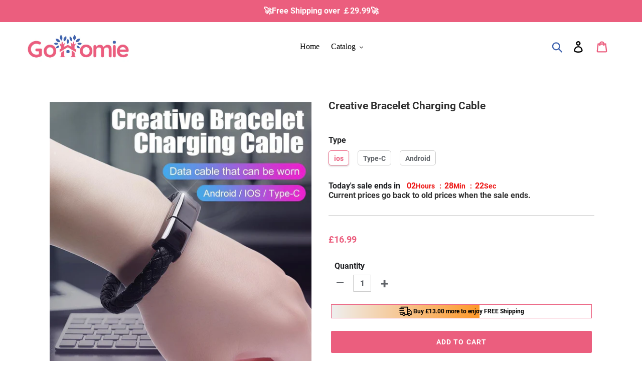

--- FILE ---
content_type: text/html; charset=utf-8
request_url: https://www.gohomie.co.uk/products/creative-bracelet-charging-cable
body_size: 28571
content:
<!doctype html>
<html class="no-js" lang="en">
<head>
  <meta charset="utf-8">
  <meta http-equiv="X-UA-Compatible" content="IE=edge,chrome=1">
  <meta name="viewport" content="width=device-width,initial-scale=1">
  <meta name="theme-color" content="#eb5e7e">
  <meta name="google-site-verification" content="DNPDNDzh8oW-5F2FyPzY3dsPuCJbBpVz0h3jw7BKLpk" />
  <meta name="google-site-verification" content="7CdiAum3XG2mjbjWuwC8evwOsAeYUHyvOk7W71R_YaY" />
  <link rel="canonical" href="https://www.gohomie.co.uk/products/creative-bracelet-charging-cable"><link rel="shortcut icon" href="//www.gohomie.co.uk/cdn/shop/files/03_32x32.png?v=1614333219" type="image/png">

<!-- Google Tag Manager -->
<script>(function(w,d,s,l,i){w[l]=w[l]||[];w[l].push({'gtm.start':
new Date().getTime(),event:'gtm.js'});var f=d.getElementsByTagName(s)[0],
j=d.createElement(s),dl=l!='dataLayer'?'&l='+l:'';j.async=true;j.src=
'https://www.googletagmanager.com/gtm.js?id='+i+dl;f.parentNode.insertBefore(j,f);
})(window,document,'script','dataLayer','GTM-N9CTPCV3');</script>
<!-- End Google Tag Manager --><title>Creative Bracelet Charging Cable
&ndash; gohomie</title><meta name="description" content="Creative Bracelet Charging Cable   👉FEATURES A beautiful bracelet. Each bracelet charging cable is designed with hypoid ergonomics, smooth leather, seamless joint, very beautiful and comfortable to wear. Also a practical data cable. With its small size, it is very easy to use and bring on every occasions. Quite a pure "><!-- /snippets/social-meta-tags.liquid -->




<meta property="og:site_name" content="gohomie">
<meta property="og:url" content="https://www.gohomie.co.uk/products/creative-bracelet-charging-cable">
<meta property="og:title" content="Creative Bracelet Charging Cable">
<meta property="og:type" content="product">
<meta property="og:description" content="Creative Bracelet Charging Cable   👉FEATURES A beautiful bracelet. Each bracelet charging cable is designed with hypoid ergonomics, smooth leather, seamless joint, very beautiful and comfortable to wear. Also a practical data cable. With its small size, it is very easy to use and bring on every occasions. Quite a pure ">

  <meta property="og:price:amount" content="16.99">
  <meta property="og:price:currency" content="GBP">

<meta property="og:image" content="http://www.gohomie.co.uk/cdn/shop/products/001_ec6a7a89-980c-4796-9ecd-3e81a079a391_1200x1200.jpg?v=1605181687"><meta property="og:image" content="http://www.gohomie.co.uk/cdn/shop/products/CSHSJX001_1200x1200.jpg?v=1605181687"><meta property="og:image" content="http://www.gohomie.co.uk/cdn/shop/products/002_41f4fb1c-00c4-40d8-8a33-c2c6eb4102c9_1200x1200.jpg?v=1605181687">
<meta property="og:image:secure_url" content="https://www.gohomie.co.uk/cdn/shop/products/001_ec6a7a89-980c-4796-9ecd-3e81a079a391_1200x1200.jpg?v=1605181687"><meta property="og:image:secure_url" content="https://www.gohomie.co.uk/cdn/shop/products/CSHSJX001_1200x1200.jpg?v=1605181687"><meta property="og:image:secure_url" content="https://www.gohomie.co.uk/cdn/shop/products/002_41f4fb1c-00c4-40d8-8a33-c2c6eb4102c9_1200x1200.jpg?v=1605181687">


<meta name="twitter:card" content="summary_large_image">
<meta name="twitter:title" content="Creative Bracelet Charging Cable">
<meta name="twitter:description" content="Creative Bracelet Charging Cable   👉FEATURES A beautiful bracelet. Each bracelet charging cable is designed with hypoid ergonomics, smooth leather, seamless joint, very beautiful and comfortable to wear. Also a practical data cable. With its small size, it is very easy to use and bring on every occasions. Quite a pure ">


  <link href="//www.gohomie.co.uk/cdn/shop/t/5/assets/theme.scss.css?v=22570221912193800811732774803" rel="stylesheet" type="text/css" media="all" />
  <link href="//www.gohomie.co.uk/cdn/shop/t/5/assets/timber.scss.css?v=129439889515004331121732774882" rel="stylesheet" type="text/css" media="all" />
    <link href="//www.gohomie.co.uk/cdn/shop/t/5/assets/apps.css?v=76026655622943049311714114061" rel="stylesheet" type="text/css" media="all" />

  <script>
    var theme = {
      breakpoints: {
        medium: 750,
        large: 990,
        widescreen: 1400
      },
      strings: {
        addToCart: "Add to cart",
        soldOut: "Sold out",
        unavailable: "Unavailable",
        regularPrice: "Regular price",
        salePrice: "Sale price",
        sale: "Sale",
        showMore: "Show More",
        showLess: "Show Less",
        addressError: "Error looking up that address",
        addressNoResults: "No results for that address",
        addressQueryLimit: "You have exceeded the Google API usage limit. Consider upgrading to a \u003ca href=\"https:\/\/developers.google.com\/maps\/premium\/usage-limits\"\u003ePremium Plan\u003c\/a\u003e.",
        authError: "There was a problem authenticating your Google Maps account.",
        newWindow: "Opens in a new window.",
        external: "Opens external website.",
        newWindowExternal: "Opens external website in a new window.",
        removeLabel: "Remove [product]",
        update: "Update",
        quantity: "Quantity",
        discountedTotal: "Discounted total",
        regularTotal: "Regular total",
        priceColumn: "See Price column for discount details.",
        quantityMinimumMessage: "Quantity must be 1 or more",
        cartError: "There was an error while updating your cart. Please try again.",
        removedItemMessage: "Removed \u003cspan class=\"cart__removed-product-details\"\u003e([quantity]) [link]\u003c\/span\u003e from your cart.",
        unitPrice: "Unit price",
        unitPriceSeparator: "per",
        oneCartCount: "1 item",
        otherCartCount: "[count] items",
        quantityLabel: "Quantity: [count]"
      },
      moneyFormat: "£{{amount}}",
      moneyFormatWithCurrency: "£{{amount}} GBP"
    }

    document.documentElement.className = document.documentElement.className.replace('no-js', 'js');
  </script><script src="//www.gohomie.co.uk/cdn/shop/t/5/assets/lazysizes.js?v=94224023136283657951714114061" async="async"></script>
  <script src="//www.gohomie.co.uk/cdn/shop/t/5/assets/vendor.js?v=12001839194546984181714114061" defer="defer"></script>
  <script src="//www.gohomie.co.uk/cdn/shop/t/5/assets/theme.js?v=74368857560451417761714114061" defer="defer"></script><script src="//www.gohomie.co.uk/cdn/shop/t/5/assets/customer.js?v=38792656966617015951714289812" defer="defer"></script><script src="//www.gohomie.co.uk/cdn/shop/t/5/assets/jquery-3.4.1.min.js?v=81049236547974671631714114061"></script>
  <script>window.performance && window.performance.mark && window.performance.mark('shopify.content_for_header.start');</script><meta id="shopify-digital-wallet" name="shopify-digital-wallet" content="/50623348895/digital_wallets/dialog">
<meta name="shopify-checkout-api-token" content="9738832820941a27b16e4815dc587d95">
<meta id="in-context-paypal-metadata" data-shop-id="50623348895" data-venmo-supported="false" data-environment="production" data-locale="en_US" data-paypal-v4="true" data-currency="GBP">
<link rel="alternate" type="application/json+oembed" href="https://www.gohomie.co.uk/products/creative-bracelet-charging-cable.oembed">
<script async="async" src="/checkouts/internal/preloads.js?locale=en-GB"></script>
<script id="shopify-features" type="application/json">{"accessToken":"9738832820941a27b16e4815dc587d95","betas":["rich-media-storefront-analytics"],"domain":"www.gohomie.co.uk","predictiveSearch":true,"shopId":50623348895,"locale":"en"}</script>
<script>var Shopify = Shopify || {};
Shopify.shop = "gohomie.myshopify.com";
Shopify.locale = "en";
Shopify.currency = {"active":"GBP","rate":"1.0"};
Shopify.country = "GB";
Shopify.theme = {"name":"0426-freeshipping","id":141625852155,"schema_name":"Debut","schema_version":"13.3.0","theme_store_id":null,"role":"main"};
Shopify.theme.handle = "null";
Shopify.theme.style = {"id":null,"handle":null};
Shopify.cdnHost = "www.gohomie.co.uk/cdn";
Shopify.routes = Shopify.routes || {};
Shopify.routes.root = "/";</script>
<script type="module">!function(o){(o.Shopify=o.Shopify||{}).modules=!0}(window);</script>
<script>!function(o){function n(){var o=[];function n(){o.push(Array.prototype.slice.apply(arguments))}return n.q=o,n}var t=o.Shopify=o.Shopify||{};t.loadFeatures=n(),t.autoloadFeatures=n()}(window);</script>
<script id="shop-js-analytics" type="application/json">{"pageType":"product"}</script>
<script defer="defer" async type="module" src="//www.gohomie.co.uk/cdn/shopifycloud/shop-js/modules/v2/client.init-shop-cart-sync_D0dqhulL.en.esm.js"></script>
<script defer="defer" async type="module" src="//www.gohomie.co.uk/cdn/shopifycloud/shop-js/modules/v2/chunk.common_CpVO7qML.esm.js"></script>
<script type="module">
  await import("//www.gohomie.co.uk/cdn/shopifycloud/shop-js/modules/v2/client.init-shop-cart-sync_D0dqhulL.en.esm.js");
await import("//www.gohomie.co.uk/cdn/shopifycloud/shop-js/modules/v2/chunk.common_CpVO7qML.esm.js");

  window.Shopify.SignInWithShop?.initShopCartSync?.({"fedCMEnabled":true,"windoidEnabled":true});

</script>
<script>(function() {
  var isLoaded = false;
  function asyncLoad() {
    if (isLoaded) return;
    isLoaded = true;
    var urls = ["https:\/\/www.pxucdn.com\/apps\/uso.js?shop=gohomie.myshopify.com","https:\/\/loox.io\/widget\/rTrYVwVsw7\/loox.1682066459537.js?shop=gohomie.myshopify.com","https:\/\/reconvert-cdn.com\/assets\/js\/store_reconvert_node.js?v=2\u0026scid=NGNlOTY0YTVhMzVlNTc2M2QxZDk1ZjhjZjFkZGVjYmUuOGZkMjUwOTUxZTQ2NjVhODVmZmM0MjJiYThhYmE2OGI=\u0026shop=gohomie.myshopify.com","https:\/\/reconvert-cdn.com\/assets\/js\/reconvert_script_tags.mini.js?scid=NGNlOTY0YTVhMzVlNTc2M2QxZDk1ZjhjZjFkZGVjYmUuOGZkMjUwOTUxZTQ2NjVhODVmZmM0MjJiYThhYmE2OGI=\u0026shop=gohomie.myshopify.com","https:\/\/mds.oceanpayment.com\/assets\/shopifylogo\/paypal,mastercard,maestro,jcb,american_express,diners_club,discover,klarna,apple_pay,google_pay.js?shop=gohomie.myshopify.com","https:\/\/omnisnippet1.com\/platforms\/shopify.js?source=scriptTag\u0026v=2025-05-15T12\u0026shop=gohomie.myshopify.com"];
    for (var i = 0; i < urls.length; i++) {
      var s = document.createElement('script');
      s.type = 'text/javascript';
      s.async = true;
      s.src = urls[i];
      var x = document.getElementsByTagName('script')[0];
      x.parentNode.insertBefore(s, x);
    }
  };
  if(window.attachEvent) {
    window.attachEvent('onload', asyncLoad);
  } else {
    window.addEventListener('load', asyncLoad, false);
  }
})();</script>
<script id="__st">var __st={"a":50623348895,"offset":-21600,"reqid":"1de50074-cac1-4719-9e73-b801948fbe2a-1765400301","pageurl":"www.gohomie.co.uk\/products\/creative-bracelet-charging-cable","u":"f009524a3e05","p":"product","rtyp":"product","rid":5873208983711};</script>
<script>window.ShopifyPaypalV4VisibilityTracking = true;</script>
<script id="captcha-bootstrap">!function(){'use strict';const t='contact',e='account',n='new_comment',o=[[t,t],['blogs',n],['comments',n],[t,'customer']],c=[[e,'customer_login'],[e,'guest_login'],[e,'recover_customer_password'],[e,'create_customer']],r=t=>t.map((([t,e])=>`form[action*='/${t}']:not([data-nocaptcha='true']) input[name='form_type'][value='${e}']`)).join(','),a=t=>()=>t?[...document.querySelectorAll(t)].map((t=>t.form)):[];function s(){const t=[...o],e=r(t);return a(e)}const i='password',u='form_key',d=['recaptcha-v3-token','g-recaptcha-response','h-captcha-response',i],f=()=>{try{return window.sessionStorage}catch{return}},m='__shopify_v',_=t=>t.elements[u];function p(t,e,n=!1){try{const o=window.sessionStorage,c=JSON.parse(o.getItem(e)),{data:r}=function(t){const{data:e,action:n}=t;return t[m]||n?{data:e,action:n}:{data:t,action:n}}(c);for(const[e,n]of Object.entries(r))t.elements[e]&&(t.elements[e].value=n);n&&o.removeItem(e)}catch(o){console.error('form repopulation failed',{error:o})}}const l='form_type',E='cptcha';function T(t){t.dataset[E]=!0}const w=window,h=w.document,L='Shopify',v='ce_forms',y='captcha';let A=!1;((t,e)=>{const n=(g='f06e6c50-85a8-45c8-87d0-21a2b65856fe',I='https://cdn.shopify.com/shopifycloud/storefront-forms-hcaptcha/ce_storefront_forms_captcha_hcaptcha.v1.5.2.iife.js',D={infoText:'Protected by hCaptcha',privacyText:'Privacy',termsText:'Terms'},(t,e,n)=>{const o=w[L][v],c=o.bindForm;if(c)return c(t,g,e,D).then(n);var r;o.q.push([[t,g,e,D],n]),r=I,A||(h.body.append(Object.assign(h.createElement('script'),{id:'captcha-provider',async:!0,src:r})),A=!0)});var g,I,D;w[L]=w[L]||{},w[L][v]=w[L][v]||{},w[L][v].q=[],w[L][y]=w[L][y]||{},w[L][y].protect=function(t,e){n(t,void 0,e),T(t)},Object.freeze(w[L][y]),function(t,e,n,w,h,L){const[v,y,A,g]=function(t,e,n){const i=e?o:[],u=t?c:[],d=[...i,...u],f=r(d),m=r(i),_=r(d.filter((([t,e])=>n.includes(e))));return[a(f),a(m),a(_),s()]}(w,h,L),I=t=>{const e=t.target;return e instanceof HTMLFormElement?e:e&&e.form},D=t=>v().includes(t);t.addEventListener('submit',(t=>{const e=I(t);if(!e)return;const n=D(e)&&!e.dataset.hcaptchaBound&&!e.dataset.recaptchaBound,o=_(e),c=g().includes(e)&&(!o||!o.value);(n||c)&&t.preventDefault(),c&&!n&&(function(t){try{if(!f())return;!function(t){const e=f();if(!e)return;const n=_(t);if(!n)return;const o=n.value;o&&e.removeItem(o)}(t);const e=Array.from(Array(32),(()=>Math.random().toString(36)[2])).join('');!function(t,e){_(t)||t.append(Object.assign(document.createElement('input'),{type:'hidden',name:u})),t.elements[u].value=e}(t,e),function(t,e){const n=f();if(!n)return;const o=[...t.querySelectorAll(`input[type='${i}']`)].map((({name:t})=>t)),c=[...d,...o],r={};for(const[a,s]of new FormData(t).entries())c.includes(a)||(r[a]=s);n.setItem(e,JSON.stringify({[m]:1,action:t.action,data:r}))}(t,e)}catch(e){console.error('failed to persist form',e)}}(e),e.submit())}));const S=(t,e)=>{t&&!t.dataset[E]&&(n(t,e.some((e=>e===t))),T(t))};for(const o of['focusin','change'])t.addEventListener(o,(t=>{const e=I(t);D(e)&&S(e,y())}));const B=e.get('form_key'),M=e.get(l),P=B&&M;t.addEventListener('DOMContentLoaded',(()=>{const t=y();if(P)for(const e of t)e.elements[l].value===M&&p(e,B);[...new Set([...A(),...v().filter((t=>'true'===t.dataset.shopifyCaptcha))])].forEach((e=>S(e,t)))}))}(h,new URLSearchParams(w.location.search),n,t,e,['guest_login'])})(!0,!0)}();</script>
<script integrity="sha256-52AcMU7V7pcBOXWImdc/TAGTFKeNjmkeM1Pvks/DTgc=" data-source-attribution="shopify.loadfeatures" defer="defer" src="//www.gohomie.co.uk/cdn/shopifycloud/storefront/assets/storefront/load_feature-81c60534.js" crossorigin="anonymous"></script>
<script data-source-attribution="shopify.dynamic_checkout.dynamic.init">var Shopify=Shopify||{};Shopify.PaymentButton=Shopify.PaymentButton||{isStorefrontPortableWallets:!0,init:function(){window.Shopify.PaymentButton.init=function(){};var t=document.createElement("script");t.src="https://www.gohomie.co.uk/cdn/shopifycloud/portable-wallets/latest/portable-wallets.en.js",t.type="module",document.head.appendChild(t)}};
</script>
<script data-source-attribution="shopify.dynamic_checkout.buyer_consent">
  function portableWalletsHideBuyerConsent(e){var t=document.getElementById("shopify-buyer-consent"),n=document.getElementById("shopify-subscription-policy-button");t&&n&&(t.classList.add("hidden"),t.setAttribute("aria-hidden","true"),n.removeEventListener("click",e))}function portableWalletsShowBuyerConsent(e){var t=document.getElementById("shopify-buyer-consent"),n=document.getElementById("shopify-subscription-policy-button");t&&n&&(t.classList.remove("hidden"),t.removeAttribute("aria-hidden"),n.addEventListener("click",e))}window.Shopify?.PaymentButton&&(window.Shopify.PaymentButton.hideBuyerConsent=portableWalletsHideBuyerConsent,window.Shopify.PaymentButton.showBuyerConsent=portableWalletsShowBuyerConsent);
</script>
<script>
  function portableWalletsCleanup(e){e&&e.src&&console.error("Failed to load portable wallets script "+e.src);var t=document.querySelectorAll("shopify-accelerated-checkout .shopify-payment-button__skeleton, shopify-accelerated-checkout-cart .wallet-cart-button__skeleton"),e=document.getElementById("shopify-buyer-consent");for(let e=0;e<t.length;e++)t[e].remove();e&&e.remove()}function portableWalletsNotLoadedAsModule(e){e instanceof ErrorEvent&&"string"==typeof e.message&&e.message.includes("import.meta")&&"string"==typeof e.filename&&e.filename.includes("portable-wallets")&&(window.removeEventListener("error",portableWalletsNotLoadedAsModule),window.Shopify.PaymentButton.failedToLoad=e,"loading"===document.readyState?document.addEventListener("DOMContentLoaded",window.Shopify.PaymentButton.init):window.Shopify.PaymentButton.init())}window.addEventListener("error",portableWalletsNotLoadedAsModule);
</script>

<script type="module" src="https://www.gohomie.co.uk/cdn/shopifycloud/portable-wallets/latest/portable-wallets.en.js" onError="portableWalletsCleanup(this)" crossorigin="anonymous"></script>
<script nomodule>
  document.addEventListener("DOMContentLoaded", portableWalletsCleanup);
</script>

<link id="shopify-accelerated-checkout-styles" rel="stylesheet" media="screen" href="https://www.gohomie.co.uk/cdn/shopifycloud/portable-wallets/latest/accelerated-checkout-backwards-compat.css" crossorigin="anonymous">
<style id="shopify-accelerated-checkout-cart">
        #shopify-buyer-consent {
  margin-top: 1em;
  display: inline-block;
  width: 100%;
}

#shopify-buyer-consent.hidden {
  display: none;
}

#shopify-subscription-policy-button {
  background: none;
  border: none;
  padding: 0;
  text-decoration: underline;
  font-size: inherit;
  cursor: pointer;
}

#shopify-subscription-policy-button::before {
  box-shadow: none;
}

      </style>

<script>window.performance && window.performance.mark && window.performance.mark('shopify.content_for_header.end');</script>
  <script src="//www.gohomie.co.uk/cdn/shop/t/5/assets/saker.js?v=176598517740557200571714114061" type="text/javascript"></script>

  <script>
if(document.location.href.indexOf('?sort_by=best-selling') > -1) { 
var url = document.location.href;
document.location.href = url.replace("?sort_by=best-selling","");
}
if(document.location.href.indexOf('&sort_by=best-selling') > -1) { 
var url = document.location.href;
document.location.href = url.replace("&sort_by=best-selling","");
}
</script>
  <!-- Global site tag (gtag.js) - Google Ads: 786004873 -->
<script async src="https://www.googletagmanager.com/gtag/js?id=AW-786004873"></script>
<script>
  window.dataLayer = window.dataLayer || [];
  function gtag(){dataLayer.push(arguments);}
  gtag('js', new Date());

  gtag('config', 'AW-786004873');
</script>
  


	<script>var loox_global_hash = '1765213690238';</script><script>var loox_pop_active = true;var loox_pop_display = {"home_page":true,"product_page":true,"cart_page":true,"other_pages":true};</script><script>var visitor_level_referral = {"active":true,"rtl":false,"position":"right","button_text":"Get £5","button_bg_color":"000000","button_text_color":"ffffff","display_on_home_page":true,"display_on_product_page":true,"display_on_cart_page":true,"display_on_other_pages":true,"hide_on_mobile":false,"sidebar_visible":true,"orientation":"default"};
</script><style>.loox-reviews-default { max-width: 1200px; margin: 0 auto; }.loox-rating .loox-icon { color:#EBBF20; }
:root { --lxs-rating-icon-color: #EBBF20; }</style>
<!-- BEGIN app block: shopify://apps/vitals/blocks/app-embed/aeb48102-2a5a-4f39-bdbd-d8d49f4e20b8 --><link rel="preconnect" href="https://appsolve.io/" /><link rel="preconnect" href="https://cdn-sf.vitals.app/" /><script data-ver="58" id="vtlsAebData" class="notranslate">window.vtlsLiquidData = window.vtlsLiquidData || {};window.vtlsLiquidData.buildId = 55136;

window.vtlsLiquidData.apiHosts = {
	...window.vtlsLiquidData.apiHosts,
	"1": "https://appsolve.io"
};
	window.vtlsLiquidData.moduleSettings = {"16":{"232":true,"245":"bottom","246":"bottom","247":"Add to Cart","411":true,"417":true,"418":true,"477":"custom","478":"EB5E7E","479":"ffffff","489":true,"843":"ffffff","844":"2e2e2e","921":false,"922":true,"923":true,"924":"1","925":"0","952":"{\"container\":{\"traits\":{\"height\":{\"default\":\"80px\"}}}}","1021":true,"1110":false,"1154":0,"1155":true,"1156":true,"1157":false,"1158":0,"1159":false,"1160":false,"1161":false,"1162":false,"1163":false,"1182":false,"1183":true,"1184":"","1185":false},"48":{"469":true,"491":true,"588":true,"595":false,"603":"","605":"","606":"","781":true,"783":1,"876":0,"1076":true,"1105":0},"53":{"636":"4b8e15","637":"ffffff","638":0,"639":5,"640":"You save:","642":"Out of stock","643":"This item:","644":"Total Price:","645":true,"646":"Add to cart","647":"for","648":"with","649":"off","650":"each","651":"Buy","652":"Subtotal","653":"Discount","654":"Old price","655":0,"656":0,"657":0,"658":0,"659":"efccf3","660":14,"661":"center","671":"000000","702":"Quantity","731":"and","733":0,"734":"362e94","735":"8e86ed","736":true,"737":true,"738":true,"739":"right","740":60,"741":"Free of charge","742":"Free","743":"Claim gift","744":"1,2,4,5","750":"Gift","762":"Discount","763":false,"773":"Your product has been added to the cart.","786":"save","848":"ffffff","849":"f6f6f6","850":"4f4f4f","851":"Per item:","895":"cfd6d9","1007":"Pick another","1010":"{}","1012":false,"1028":"Other customers loved this offer","1029":"Add to order\t","1030":"Added to order","1031":"Check out","1032":1,"1033":"{}","1035":"See more","1036":"See less","1037":"{}","1077":"%","1083":"Check out","1085":100,"1086":"cd1900","1091":10,"1092":1,"1093":"{}","1164":"Free shipping","1188":"light","1190":"center","1191":"light","1192":"square"}};

window.vtlsLiquidData.shopThemeName = "Debut";window.vtlsLiquidData.settingTranslation = {"53":{"640":{"en":"You save:"},"642":{"en":"Out of stock"},"643":{"en":"This item:"},"644":{"en":"Total Price:"},"646":{"en":"Add to cart"},"647":{"en":"for"},"648":{"en":"with"},"649":{"en":"off"},"650":{"en":"each"},"651":{"en":"Buy"},"652":{"en":"Subtotal"},"653":{"en":"Discount"},"654":{"en":"Old price"},"702":{"en":"Quantity"},"731":{"en":"and"},"741":{"en":"Free of charge"},"742":{"en":"Free"},"743":{"en":"Claim gift"},"750":{"en":"Gift"},"762":{"en":"Discount"},"773":{"en":"Your product has been added to the cart."},"786":{"en":"save"},"851":{"en":"Per item:"},"1007":{"en":"Pick another"},"1028":{"en":"Other customers loved this offer"},"1029":{"en":"Add to order\t"},"1030":{"en":"Added to order"},"1031":{"en":"Check out"},"1035":{"en":"See more"},"1036":{"en":"See less"},"1083":{"en":"Check out"},"1164":{"en":"Free shipping"},"1167":{"en":"Unavailable"}},"16":{"1184":{"en":""}}};window.vtlsLiquidData.ubOfferTypes={"1":[1,2],"2":[1,2]};window.vtlsLiquidData.usesFunctions=true;window.vtlsLiquidData.shopSettings={};window.vtlsLiquidData.shopSettings.cartType="";window.vtlsLiquidData.spat="273e928cf3c53a19c8a3276eafef10f5";window.vtlsLiquidData.shopInfo={id:50623348895,domain:"www.gohomie.co.uk",shopifyDomain:"gohomie.myshopify.com",primaryLocaleIsoCode: "en",defaultCurrency:"GBP",enabledCurrencies:["GBP"],moneyFormat:"£{{amount}}",moneyWithCurrencyFormat:"£{{amount}} GBP",appId:"1",appName:"Vitals",};window.vtlsLiquidData.acceptedScopes = {"1":[26,25,27,28,29,30,31,32,33,34,35,36,37,38,22,2,8,14,20,24,16,18,10,13,21,4,11,1,7,3,19,23,15,17,9,12]};window.vtlsLiquidData.product = {"id": 5873208983711,"available": true,"title": "Creative Bracelet Charging Cable","handle": "creative-bracelet-charging-cable","vendor": "Wichoos","type": "Phone Charging","tags": ["phone charging"],"description": "1","featured_image":{"src": "//www.gohomie.co.uk/cdn/shop/products/001_ec6a7a89-980c-4796-9ecd-3e81a079a391.jpg?v=1605181687","aspect_ratio": "1.0"},"collectionIds": [227827351711,227828859039,227828924575],"variants": [{"id": 36987751202975,"title": "ios","option1": "ios","option2": null,"option3": null,"price": 1699,"compare_at_price": 0,"available": true,"image":null,"featured_media_id":null,"is_preorderable":0},{"id": 36987751235743,"title": "Type-C","option1": "Type-C","option2": null,"option3": null,"price": 1699,"compare_at_price": 0,"available": true,"image":null,"featured_media_id":null,"is_preorderable":0},{"id": 36987751268511,"title": "Android","option1": "Android","option2": null,"option3": null,"price": 1699,"compare_at_price": 0,"available": true,"image":null,"featured_media_id":null,"is_preorderable":0}],"options": [{"name": "Type"}],"metafields": {"reviews": {}}};window.vtlsLiquidData.cacheKeys = [1714781408,1732756465,0,1763063684,1714781408,0,0,1714781408 ];</script><script id="vtlsAebDynamicFunctions" class="notranslate">window.vtlsLiquidData = window.vtlsLiquidData || {};window.vtlsLiquidData.dynamicFunctions = ({$,vitalsGet,vitalsSet,VITALS_GET_$_DESCRIPTION,VITALS_GET_$_END_SECTION,VITALS_GET_$_ATC_FORM,VITALS_GET_$_ATC_BUTTON,submit_button,form_add_to_cart,cartItemVariantId,VITALS_EVENT_CART_UPDATED,VITALS_EVENT_DISCOUNTS_LOADED,VITALS_EVENT_PRICES_UPDATED,VITALS_EVENT_RENDER_CAROUSEL_STARS,VITALS_EVENT_RENDER_COLLECTION_STARS,VITALS_EVENT_SMART_BAR_RENDERED,VITALS_EVENT_SMART_BAR_CLOSED,VITALS_EVENT_TABS_RENDERED,VITALS_EVENT_VARIANT_CHANGED,VITALS_EVENT_ATC_BUTTON_FOUND,VITALS_IS_MOBILE,VITALS_PAGE_TYPE,VITALS_APPEND_CSS,VITALS_HOOK__CAN_EXECUTE_CHECKOUT,VITALS_HOOK__GET_CUSTOM_CHECKOUT_URL_PARAMETERS,VITALS_HOOK__GET_CUSTOM_VARIANT_SELECTOR,VITALS_HOOK__GET_IMAGES_DEFAULT_SIZE,VITALS_HOOK__ON_CLICK_CHECKOUT_BUTTON,VITALS_HOOK__DONT_ACCELERATE_CHECKOUT,VITALS_HOOK__ON_ATC_STAY_ON_THE_SAME_PAGE,VITALS_HOOK__CAN_EXECUTE_ATC,VITALS_FLAG__IGNORE_VARIANT_ID_FROM_URL,VITALS_FLAG__UPDATE_ATC_BUTTON_REFERENCE,VITALS_FLAG__UPDATE_CART_ON_CHECKOUT,VITALS_FLAG__USE_CAPTURE_FOR_ATC_BUTTON,VITALS_FLAG__USE_FIRST_ATC_SPAN_FOR_PRE_ORDER,VITALS_FLAG__USE_HTML_FOR_STICKY_ATC_BUTTON,VITALS_FLAG__STOP_EXECUTION,VITALS_FLAG__USE_CUSTOM_COLLECTION_FILTER_DROPDOWN,VITALS_FLAG__PRE_ORDER_START_WITH_OBSERVER,VITALS_FLAG__PRE_ORDER_OBSERVER_DELAY,VITALS_FLAG__ON_CHECKOUT_CLICK_USE_CAPTURE_EVENT,handle,}) => {return {"147": {"location":"description","locator":"before"},"687": {"location":"atc_button","locator":"after"},};};</script><script id="vtlsAebDocumentInjectors" class="notranslate">window.vtlsLiquidData = window.vtlsLiquidData || {};window.vtlsLiquidData.documentInjectors = ({$,vitalsGet,vitalsSet,VITALS_IS_MOBILE,VITALS_APPEND_CSS}) => {const documentInjectors = {};documentInjectors["1"]={};documentInjectors["1"]["d"]=[];documentInjectors["1"]["d"]["0"]={};documentInjectors["1"]["d"]["0"]["a"]=null;documentInjectors["1"]["d"]["0"]["s"]=".product-single__description.rte";documentInjectors["2"]={};documentInjectors["2"]["d"]=[];documentInjectors["2"]["d"]["0"]={};documentInjectors["2"]["d"]["0"]["a"]={"l":"after"};documentInjectors["2"]["d"]["0"]["s"]="main.main-content \u003e div#shopify-section-product-template \u003e div#ProductSection-product-template \u003e .product-single";documentInjectors["3"]={};documentInjectors["3"]["d"]=[];documentInjectors["3"]["d"]["0"]={};documentInjectors["3"]["d"]["0"]["a"]=null;documentInjectors["3"]["d"]["0"]["s"]=".cart-subtotal";documentInjectors["3"]["d"]["0"]["js"]=function(left_subtotal, right_subtotal, cart_html) { var vitalsDiscountsDiv = ".vitals-discounts";
if ($(vitalsDiscountsDiv).length === 0) {
$('.cart-subtotal').html(cart_html);
}

};documentInjectors["10"]={};documentInjectors["10"]["d"]=[];documentInjectors["10"]["d"]["0"]={};documentInjectors["10"]["d"]["0"]["a"]=[];documentInjectors["10"]["d"]["0"]["s"]="div.product-form__item.product-form__item--quantity:not(.vitals_quantity)";documentInjectors["12"]={};documentInjectors["12"]["d"]=[];documentInjectors["12"]["d"]["0"]={};documentInjectors["12"]["d"]["0"]["a"]=[];documentInjectors["12"]["d"]["0"]["s"]="form[action*=\"\/cart\/add\"]:visible:not([id*=\"product-form-installment\"]):not([id*=\"product-installment-form\"]):not(.vtls-exclude-atc-injector *)";documentInjectors["12"]["d"]["1"]={};documentInjectors["12"]["d"]["1"]["a"]=null;documentInjectors["12"]["d"]["1"]["s"]="form.product-form";documentInjectors["11"]={};documentInjectors["11"]["d"]=[];documentInjectors["11"]["d"]["0"]={};documentInjectors["11"]["d"]["0"]["a"]={"ctx":"inside","last":false};documentInjectors["11"]["d"]["0"]["s"]="[type=\"submit\"]:not(.swym-button)";documentInjectors["11"]["d"]["1"]={};documentInjectors["11"]["d"]["1"]["a"]={"ctx":"inside","last":false};documentInjectors["11"]["d"]["1"]["s"]="[name=\"add\"]:not(.swym-button)";documentInjectors["15"]={};documentInjectors["15"]["d"]=[];documentInjectors["15"]["d"]["0"]={};documentInjectors["15"]["d"]["0"]["a"]=[];documentInjectors["15"]["d"]["0"]["s"]="form[action*=\"\/cart\"] tbody .cart__row .list-view-item__title a[href*=\"\/products\"][href*=\"?variant={{variant_id}}\"]";return documentInjectors;};</script><script id="vtlsAebBundle" src="https://cdn-sf.vitals.app/assets/js/bundle-4fee80bd0aee4a4ba570fe6f8b99a889.js" async></script>

<!-- END app block --><link href="https://monorail-edge.shopifysvc.com" rel="dns-prefetch">
<script>(function(){if ("sendBeacon" in navigator && "performance" in window) {try {var session_token_from_headers = performance.getEntriesByType('navigation')[0].serverTiming.find(x => x.name == '_s').description;} catch {var session_token_from_headers = undefined;}var session_cookie_matches = document.cookie.match(/_shopify_s=([^;]*)/);var session_token_from_cookie = session_cookie_matches && session_cookie_matches.length === 2 ? session_cookie_matches[1] : "";var session_token = session_token_from_headers || session_token_from_cookie || "";function handle_abandonment_event(e) {var entries = performance.getEntries().filter(function(entry) {return /monorail-edge.shopifysvc.com/.test(entry.name);});if (!window.abandonment_tracked && entries.length === 0) {window.abandonment_tracked = true;var currentMs = Date.now();var navigation_start = performance.timing.navigationStart;var payload = {shop_id: 50623348895,url: window.location.href,navigation_start,duration: currentMs - navigation_start,session_token,page_type: "product"};window.navigator.sendBeacon("https://monorail-edge.shopifysvc.com/v1/produce", JSON.stringify({schema_id: "online_store_buyer_site_abandonment/1.1",payload: payload,metadata: {event_created_at_ms: currentMs,event_sent_at_ms: currentMs}}));}}window.addEventListener('pagehide', handle_abandonment_event);}}());</script>
<script id="web-pixels-manager-setup">(function e(e,d,r,n,o){if(void 0===o&&(o={}),!Boolean(null===(a=null===(i=window.Shopify)||void 0===i?void 0:i.analytics)||void 0===a?void 0:a.replayQueue)){var i,a;window.Shopify=window.Shopify||{};var t=window.Shopify;t.analytics=t.analytics||{};var s=t.analytics;s.replayQueue=[],s.publish=function(e,d,r){return s.replayQueue.push([e,d,r]),!0};try{self.performance.mark("wpm:start")}catch(e){}var l=function(){var e={modern:/Edge?\/(1{2}[4-9]|1[2-9]\d|[2-9]\d{2}|\d{4,})\.\d+(\.\d+|)|Firefox\/(1{2}[4-9]|1[2-9]\d|[2-9]\d{2}|\d{4,})\.\d+(\.\d+|)|Chrom(ium|e)\/(9{2}|\d{3,})\.\d+(\.\d+|)|(Maci|X1{2}).+ Version\/(15\.\d+|(1[6-9]|[2-9]\d|\d{3,})\.\d+)([,.]\d+|)( \(\w+\)|)( Mobile\/\w+|) Safari\/|Chrome.+OPR\/(9{2}|\d{3,})\.\d+\.\d+|(CPU[ +]OS|iPhone[ +]OS|CPU[ +]iPhone|CPU IPhone OS|CPU iPad OS)[ +]+(15[._]\d+|(1[6-9]|[2-9]\d|\d{3,})[._]\d+)([._]\d+|)|Android:?[ /-](13[3-9]|1[4-9]\d|[2-9]\d{2}|\d{4,})(\.\d+|)(\.\d+|)|Android.+Firefox\/(13[5-9]|1[4-9]\d|[2-9]\d{2}|\d{4,})\.\d+(\.\d+|)|Android.+Chrom(ium|e)\/(13[3-9]|1[4-9]\d|[2-9]\d{2}|\d{4,})\.\d+(\.\d+|)|SamsungBrowser\/([2-9]\d|\d{3,})\.\d+/,legacy:/Edge?\/(1[6-9]|[2-9]\d|\d{3,})\.\d+(\.\d+|)|Firefox\/(5[4-9]|[6-9]\d|\d{3,})\.\d+(\.\d+|)|Chrom(ium|e)\/(5[1-9]|[6-9]\d|\d{3,})\.\d+(\.\d+|)([\d.]+$|.*Safari\/(?![\d.]+ Edge\/[\d.]+$))|(Maci|X1{2}).+ Version\/(10\.\d+|(1[1-9]|[2-9]\d|\d{3,})\.\d+)([,.]\d+|)( \(\w+\)|)( Mobile\/\w+|) Safari\/|Chrome.+OPR\/(3[89]|[4-9]\d|\d{3,})\.\d+\.\d+|(CPU[ +]OS|iPhone[ +]OS|CPU[ +]iPhone|CPU IPhone OS|CPU iPad OS)[ +]+(10[._]\d+|(1[1-9]|[2-9]\d|\d{3,})[._]\d+)([._]\d+|)|Android:?[ /-](13[3-9]|1[4-9]\d|[2-9]\d{2}|\d{4,})(\.\d+|)(\.\d+|)|Mobile Safari.+OPR\/([89]\d|\d{3,})\.\d+\.\d+|Android.+Firefox\/(13[5-9]|1[4-9]\d|[2-9]\d{2}|\d{4,})\.\d+(\.\d+|)|Android.+Chrom(ium|e)\/(13[3-9]|1[4-9]\d|[2-9]\d{2}|\d{4,})\.\d+(\.\d+|)|Android.+(UC? ?Browser|UCWEB|U3)[ /]?(15\.([5-9]|\d{2,})|(1[6-9]|[2-9]\d|\d{3,})\.\d+)\.\d+|SamsungBrowser\/(5\.\d+|([6-9]|\d{2,})\.\d+)|Android.+MQ{2}Browser\/(14(\.(9|\d{2,})|)|(1[5-9]|[2-9]\d|\d{3,})(\.\d+|))(\.\d+|)|K[Aa][Ii]OS\/(3\.\d+|([4-9]|\d{2,})\.\d+)(\.\d+|)/},d=e.modern,r=e.legacy,n=navigator.userAgent;return n.match(d)?"modern":n.match(r)?"legacy":"unknown"}(),u="modern"===l?"modern":"legacy",c=(null!=n?n:{modern:"",legacy:""})[u],f=function(e){return[e.baseUrl,"/wpm","/b",e.hashVersion,"modern"===e.buildTarget?"m":"l",".js"].join("")}({baseUrl:d,hashVersion:r,buildTarget:u}),m=function(e){var d=e.version,r=e.bundleTarget,n=e.surface,o=e.pageUrl,i=e.monorailEndpoint;return{emit:function(e){var a=e.status,t=e.errorMsg,s=(new Date).getTime(),l=JSON.stringify({metadata:{event_sent_at_ms:s},events:[{schema_id:"web_pixels_manager_load/3.1",payload:{version:d,bundle_target:r,page_url:o,status:a,surface:n,error_msg:t},metadata:{event_created_at_ms:s}}]});if(!i)return console&&console.warn&&console.warn("[Web Pixels Manager] No Monorail endpoint provided, skipping logging."),!1;try{return self.navigator.sendBeacon.bind(self.navigator)(i,l)}catch(e){}var u=new XMLHttpRequest;try{return u.open("POST",i,!0),u.setRequestHeader("Content-Type","text/plain"),u.send(l),!0}catch(e){return console&&console.warn&&console.warn("[Web Pixels Manager] Got an unhandled error while logging to Monorail."),!1}}}}({version:r,bundleTarget:l,surface:e.surface,pageUrl:self.location.href,monorailEndpoint:e.monorailEndpoint});try{o.browserTarget=l,function(e){var d=e.src,r=e.async,n=void 0===r||r,o=e.onload,i=e.onerror,a=e.sri,t=e.scriptDataAttributes,s=void 0===t?{}:t,l=document.createElement("script"),u=document.querySelector("head"),c=document.querySelector("body");if(l.async=n,l.src=d,a&&(l.integrity=a,l.crossOrigin="anonymous"),s)for(var f in s)if(Object.prototype.hasOwnProperty.call(s,f))try{l.dataset[f]=s[f]}catch(e){}if(o&&l.addEventListener("load",o),i&&l.addEventListener("error",i),u)u.appendChild(l);else{if(!c)throw new Error("Did not find a head or body element to append the script");c.appendChild(l)}}({src:f,async:!0,onload:function(){if(!function(){var e,d;return Boolean(null===(d=null===(e=window.Shopify)||void 0===e?void 0:e.analytics)||void 0===d?void 0:d.initialized)}()){var d=window.webPixelsManager.init(e)||void 0;if(d){var r=window.Shopify.analytics;r.replayQueue.forEach((function(e){var r=e[0],n=e[1],o=e[2];d.publishCustomEvent(r,n,o)})),r.replayQueue=[],r.publish=d.publishCustomEvent,r.visitor=d.visitor,r.initialized=!0}}},onerror:function(){return m.emit({status:"failed",errorMsg:"".concat(f," has failed to load")})},sri:function(e){var d=/^sha384-[A-Za-z0-9+/=]+$/;return"string"==typeof e&&d.test(e)}(c)?c:"",scriptDataAttributes:o}),m.emit({status:"loading"})}catch(e){m.emit({status:"failed",errorMsg:(null==e?void 0:e.message)||"Unknown error"})}}})({shopId: 50623348895,storefrontBaseUrl: "https://www.gohomie.co.uk",extensionsBaseUrl: "https://extensions.shopifycdn.com/cdn/shopifycloud/web-pixels-manager",monorailEndpoint: "https://monorail-edge.shopifysvc.com/unstable/produce_batch",surface: "storefront-renderer",enabledBetaFlags: ["2dca8a86"],webPixelsConfigList: [{"id":"582648059","configuration":"{\"pixel_id\":\"693934954644393\",\"pixel_type\":\"facebook_pixel\"}","eventPayloadVersion":"v1","runtimeContext":"OPEN","scriptVersion":"ca16bc87fe92b6042fbaa3acc2fbdaa6","type":"APP","apiClientId":2329312,"privacyPurposes":["ANALYTICS","MARKETING","SALE_OF_DATA"],"dataSharingAdjustments":{"protectedCustomerApprovalScopes":["read_customer_address","read_customer_email","read_customer_name","read_customer_personal_data","read_customer_phone"]}},{"id":"116687099","configuration":"{\"apiURL\":\"https:\/\/api.omnisend.com\",\"appURL\":\"https:\/\/app.omnisend.com\",\"brandID\":\"616e6d07839ce7001d625a9d\",\"trackingURL\":\"https:\/\/wt.omnisendlink.com\"}","eventPayloadVersion":"v1","runtimeContext":"STRICT","scriptVersion":"aa9feb15e63a302383aa48b053211bbb","type":"APP","apiClientId":186001,"privacyPurposes":["ANALYTICS","MARKETING","SALE_OF_DATA"],"dataSharingAdjustments":{"protectedCustomerApprovalScopes":["read_customer_address","read_customer_email","read_customer_name","read_customer_personal_data","read_customer_phone"]}},{"id":"87392507","eventPayloadVersion":"1","runtimeContext":"LAX","scriptVersion":"2","type":"CUSTOM","privacyPurposes":["SALE_OF_DATA"],"name":"Signal Gateway Pixel"},{"id":"shopify-app-pixel","configuration":"{}","eventPayloadVersion":"v1","runtimeContext":"STRICT","scriptVersion":"0450","apiClientId":"shopify-pixel","type":"APP","privacyPurposes":["ANALYTICS","MARKETING"]},{"id":"shopify-custom-pixel","eventPayloadVersion":"v1","runtimeContext":"LAX","scriptVersion":"0450","apiClientId":"shopify-pixel","type":"CUSTOM","privacyPurposes":["ANALYTICS","MARKETING"]}],isMerchantRequest: false,initData: {"shop":{"name":"gohomie","paymentSettings":{"currencyCode":"GBP"},"myshopifyDomain":"gohomie.myshopify.com","countryCode":"GB","storefrontUrl":"https:\/\/www.gohomie.co.uk"},"customer":null,"cart":null,"checkout":null,"productVariants":[{"price":{"amount":16.99,"currencyCode":"GBP"},"product":{"title":"Creative Bracelet Charging Cable","vendor":"Wichoos","id":"5873208983711","untranslatedTitle":"Creative Bracelet Charging Cable","url":"\/products\/creative-bracelet-charging-cable","type":"Phone Charging"},"id":"36987751202975","image":{"src":"\/\/www.gohomie.co.uk\/cdn\/shop\/products\/001_ec6a7a89-980c-4796-9ecd-3e81a079a391.jpg?v=1605181687"},"sku":"CSHSJX001","title":"ios","untranslatedTitle":"ios"},{"price":{"amount":16.99,"currencyCode":"GBP"},"product":{"title":"Creative Bracelet Charging Cable","vendor":"Wichoos","id":"5873208983711","untranslatedTitle":"Creative Bracelet Charging Cable","url":"\/products\/creative-bracelet-charging-cable","type":"Phone Charging"},"id":"36987751235743","image":{"src":"\/\/www.gohomie.co.uk\/cdn\/shop\/products\/001_ec6a7a89-980c-4796-9ecd-3e81a079a391.jpg?v=1605181687"},"sku":"CSHSJX002","title":"Type-C","untranslatedTitle":"Type-C"},{"price":{"amount":16.99,"currencyCode":"GBP"},"product":{"title":"Creative Bracelet Charging Cable","vendor":"Wichoos","id":"5873208983711","untranslatedTitle":"Creative Bracelet Charging Cable","url":"\/products\/creative-bracelet-charging-cable","type":"Phone Charging"},"id":"36987751268511","image":{"src":"\/\/www.gohomie.co.uk\/cdn\/shop\/products\/001_ec6a7a89-980c-4796-9ecd-3e81a079a391.jpg?v=1605181687"},"sku":"CSHSJX003","title":"Android","untranslatedTitle":"Android"}],"purchasingCompany":null},},"https://www.gohomie.co.uk/cdn","ae1676cfwd2530674p4253c800m34e853cb",{"modern":"","legacy":""},{"shopId":"50623348895","storefrontBaseUrl":"https:\/\/www.gohomie.co.uk","extensionBaseUrl":"https:\/\/extensions.shopifycdn.com\/cdn\/shopifycloud\/web-pixels-manager","surface":"storefront-renderer","enabledBetaFlags":"[\"2dca8a86\"]","isMerchantRequest":"false","hashVersion":"ae1676cfwd2530674p4253c800m34e853cb","publish":"custom","events":"[[\"page_viewed\",{}],[\"product_viewed\",{\"productVariant\":{\"price\":{\"amount\":16.99,\"currencyCode\":\"GBP\"},\"product\":{\"title\":\"Creative Bracelet Charging Cable\",\"vendor\":\"Wichoos\",\"id\":\"5873208983711\",\"untranslatedTitle\":\"Creative Bracelet Charging Cable\",\"url\":\"\/products\/creative-bracelet-charging-cable\",\"type\":\"Phone Charging\"},\"id\":\"36987751202975\",\"image\":{\"src\":\"\/\/www.gohomie.co.uk\/cdn\/shop\/products\/001_ec6a7a89-980c-4796-9ecd-3e81a079a391.jpg?v=1605181687\"},\"sku\":\"CSHSJX001\",\"title\":\"ios\",\"untranslatedTitle\":\"ios\"}}]]"});</script><script>
  window.ShopifyAnalytics = window.ShopifyAnalytics || {};
  window.ShopifyAnalytics.meta = window.ShopifyAnalytics.meta || {};
  window.ShopifyAnalytics.meta.currency = 'GBP';
  var meta = {"product":{"id":5873208983711,"gid":"gid:\/\/shopify\/Product\/5873208983711","vendor":"Wichoos","type":"Phone Charging","variants":[{"id":36987751202975,"price":1699,"name":"Creative Bracelet Charging Cable - ios","public_title":"ios","sku":"CSHSJX001"},{"id":36987751235743,"price":1699,"name":"Creative Bracelet Charging Cable - Type-C","public_title":"Type-C","sku":"CSHSJX002"},{"id":36987751268511,"price":1699,"name":"Creative Bracelet Charging Cable - Android","public_title":"Android","sku":"CSHSJX003"}],"remote":false},"page":{"pageType":"product","resourceType":"product","resourceId":5873208983711}};
  for (var attr in meta) {
    window.ShopifyAnalytics.meta[attr] = meta[attr];
  }
</script>
<script class="analytics">
  (function () {
    var customDocumentWrite = function(content) {
      var jquery = null;

      if (window.jQuery) {
        jquery = window.jQuery;
      } else if (window.Checkout && window.Checkout.$) {
        jquery = window.Checkout.$;
      }

      if (jquery) {
        jquery('body').append(content);
      }
    };

    var hasLoggedConversion = function(token) {
      if (token) {
        return document.cookie.indexOf('loggedConversion=' + token) !== -1;
      }
      return false;
    }

    var setCookieIfConversion = function(token) {
      if (token) {
        var twoMonthsFromNow = new Date(Date.now());
        twoMonthsFromNow.setMonth(twoMonthsFromNow.getMonth() + 2);

        document.cookie = 'loggedConversion=' + token + '; expires=' + twoMonthsFromNow;
      }
    }

    var trekkie = window.ShopifyAnalytics.lib = window.trekkie = window.trekkie || [];
    if (trekkie.integrations) {
      return;
    }
    trekkie.methods = [
      'identify',
      'page',
      'ready',
      'track',
      'trackForm',
      'trackLink'
    ];
    trekkie.factory = function(method) {
      return function() {
        var args = Array.prototype.slice.call(arguments);
        args.unshift(method);
        trekkie.push(args);
        return trekkie;
      };
    };
    for (var i = 0; i < trekkie.methods.length; i++) {
      var key = trekkie.methods[i];
      trekkie[key] = trekkie.factory(key);
    }
    trekkie.load = function(config) {
      trekkie.config = config || {};
      trekkie.config.initialDocumentCookie = document.cookie;
      var first = document.getElementsByTagName('script')[0];
      var script = document.createElement('script');
      script.type = 'text/javascript';
      script.onerror = function(e) {
        var scriptFallback = document.createElement('script');
        scriptFallback.type = 'text/javascript';
        scriptFallback.onerror = function(error) {
                var Monorail = {
      produce: function produce(monorailDomain, schemaId, payload) {
        var currentMs = new Date().getTime();
        var event = {
          schema_id: schemaId,
          payload: payload,
          metadata: {
            event_created_at_ms: currentMs,
            event_sent_at_ms: currentMs
          }
        };
        return Monorail.sendRequest("https://" + monorailDomain + "/v1/produce", JSON.stringify(event));
      },
      sendRequest: function sendRequest(endpointUrl, payload) {
        // Try the sendBeacon API
        if (window && window.navigator && typeof window.navigator.sendBeacon === 'function' && typeof window.Blob === 'function' && !Monorail.isIos12()) {
          var blobData = new window.Blob([payload], {
            type: 'text/plain'
          });

          if (window.navigator.sendBeacon(endpointUrl, blobData)) {
            return true;
          } // sendBeacon was not successful

        } // XHR beacon

        var xhr = new XMLHttpRequest();

        try {
          xhr.open('POST', endpointUrl);
          xhr.setRequestHeader('Content-Type', 'text/plain');
          xhr.send(payload);
        } catch (e) {
          console.log(e);
        }

        return false;
      },
      isIos12: function isIos12() {
        return window.navigator.userAgent.lastIndexOf('iPhone; CPU iPhone OS 12_') !== -1 || window.navigator.userAgent.lastIndexOf('iPad; CPU OS 12_') !== -1;
      }
    };
    Monorail.produce('monorail-edge.shopifysvc.com',
      'trekkie_storefront_load_errors/1.1',
      {shop_id: 50623348895,
      theme_id: 141625852155,
      app_name: "storefront",
      context_url: window.location.href,
      source_url: "//www.gohomie.co.uk/cdn/s/trekkie.storefront.94e7babdf2ec3663c2b14be7d5a3b25b9303ebb0.min.js"});

        };
        scriptFallback.async = true;
        scriptFallback.src = '//www.gohomie.co.uk/cdn/s/trekkie.storefront.94e7babdf2ec3663c2b14be7d5a3b25b9303ebb0.min.js';
        first.parentNode.insertBefore(scriptFallback, first);
      };
      script.async = true;
      script.src = '//www.gohomie.co.uk/cdn/s/trekkie.storefront.94e7babdf2ec3663c2b14be7d5a3b25b9303ebb0.min.js';
      first.parentNode.insertBefore(script, first);
    };
    trekkie.load(
      {"Trekkie":{"appName":"storefront","development":false,"defaultAttributes":{"shopId":50623348895,"isMerchantRequest":null,"themeId":141625852155,"themeCityHash":"6704003132335051912","contentLanguage":"en","currency":"GBP","eventMetadataId":"2d242a81-801d-4c34-8404-4cad14c43bcf"},"isServerSideCookieWritingEnabled":true,"monorailRegion":"shop_domain","enabledBetaFlags":["f0df213a"]},"Session Attribution":{},"S2S":{"facebookCapiEnabled":true,"source":"trekkie-storefront-renderer","apiClientId":580111}}
    );

    var loaded = false;
    trekkie.ready(function() {
      if (loaded) return;
      loaded = true;

      window.ShopifyAnalytics.lib = window.trekkie;

      var originalDocumentWrite = document.write;
      document.write = customDocumentWrite;
      try { window.ShopifyAnalytics.merchantGoogleAnalytics.call(this); } catch(error) {};
      document.write = originalDocumentWrite;

      window.ShopifyAnalytics.lib.page(null,{"pageType":"product","resourceType":"product","resourceId":5873208983711,"shopifyEmitted":true});

      var match = window.location.pathname.match(/checkouts\/(.+)\/(thank_you|post_purchase)/)
      var token = match? match[1]: undefined;
      if (!hasLoggedConversion(token)) {
        setCookieIfConversion(token);
        window.ShopifyAnalytics.lib.track("Viewed Product",{"currency":"GBP","variantId":36987751202975,"productId":5873208983711,"productGid":"gid:\/\/shopify\/Product\/5873208983711","name":"Creative Bracelet Charging Cable - ios","price":"16.99","sku":"CSHSJX001","brand":"Wichoos","variant":"ios","category":"Phone Charging","nonInteraction":true,"remote":false},undefined,undefined,{"shopifyEmitted":true});
      window.ShopifyAnalytics.lib.track("monorail:\/\/trekkie_storefront_viewed_product\/1.1",{"currency":"GBP","variantId":36987751202975,"productId":5873208983711,"productGid":"gid:\/\/shopify\/Product\/5873208983711","name":"Creative Bracelet Charging Cable - ios","price":"16.99","sku":"CSHSJX001","brand":"Wichoos","variant":"ios","category":"Phone Charging","nonInteraction":true,"remote":false,"referer":"https:\/\/www.gohomie.co.uk\/products\/creative-bracelet-charging-cable"});
      }
    });


        var eventsListenerScript = document.createElement('script');
        eventsListenerScript.async = true;
        eventsListenerScript.src = "//www.gohomie.co.uk/cdn/shopifycloud/storefront/assets/shop_events_listener-3da45d37.js";
        document.getElementsByTagName('head')[0].appendChild(eventsListenerScript);

})();</script>
  <script>
  if (!window.ga || (window.ga && typeof window.ga !== 'function')) {
    window.ga = function ga() {
      (window.ga.q = window.ga.q || []).push(arguments);
      if (window.Shopify && window.Shopify.analytics && typeof window.Shopify.analytics.publish === 'function') {
        window.Shopify.analytics.publish("ga_stub_called", {}, {sendTo: "google_osp_migration"});
      }
      console.error("Shopify's Google Analytics stub called with:", Array.from(arguments), "\nSee https://help.shopify.com/manual/promoting-marketing/pixels/pixel-migration#google for more information.");
    };
    if (window.Shopify && window.Shopify.analytics && typeof window.Shopify.analytics.publish === 'function') {
      window.Shopify.analytics.publish("ga_stub_initialized", {}, {sendTo: "google_osp_migration"});
    }
  }
</script>
<script
  defer
  src="https://www.gohomie.co.uk/cdn/shopifycloud/perf-kit/shopify-perf-kit-2.1.2.min.js"
  data-application="storefront-renderer"
  data-shop-id="50623348895"
  data-render-region="gcp-us-central1"
  data-page-type="product"
  data-theme-instance-id="141625852155"
  data-theme-name="Debut"
  data-theme-version="13.3.0"
  data-monorail-region="shop_domain"
  data-resource-timing-sampling-rate="10"
  data-shs="true"
  data-shs-beacon="true"
  data-shs-export-with-fetch="true"
  data-shs-logs-sample-rate="1"
></script>
</head>

<body class="template-product">

  <a class="in-page-link visually-hidden skip-link" href="#MainContent">Skip to content</a>

  <div id="SearchDrawer" class="search-bar drawer drawer--top" role="dialog" aria-modal="true" aria-label="Search">
    <div class="search-bar__table">
      <div class="search-bar__table-cell search-bar__form-wrapper">
        <form class="search search-bar__form" action="/search" method="get" role="search">
          <input class="search__input search-bar__input" type="search" name="q" value="" placeholder="Search" aria-label="Search">
          <button class="search-bar__submit search__submit btn--link" type="submit">
            <svg aria-hidden="true" focusable="false" role="presentation" class="icon icon-search" viewBox="0 0 37 40"><path d="M35.6 36l-9.8-9.8c4.1-5.4 3.6-13.2-1.3-18.1-5.4-5.4-14.2-5.4-19.7 0-5.4 5.4-5.4 14.2 0 19.7 2.6 2.6 6.1 4.1 9.8 4.1 3 0 5.9-1 8.3-2.8l9.8 9.8c.4.4.9.6 1.4.6s1-.2 1.4-.6c.9-.9.9-2.1.1-2.9zm-20.9-8.2c-2.6 0-5.1-1-7-2.9-3.9-3.9-3.9-10.1 0-14C9.6 9 12.2 8 14.7 8s5.1 1 7 2.9c3.9 3.9 3.9 10.1 0 14-1.9 1.9-4.4 2.9-7 2.9z"/></svg>
            <span class="icon__fallback-text">Submit</span>
          </button>
        </form>
      </div>
      <div class="search-bar__table-cell text-right">
        <button type="button" class="btn--link search-bar__close js-drawer-close">
          <svg aria-hidden="true" focusable="false" role="presentation" class="icon icon-close" viewBox="0 0 40 40"><path d="M23.868 20.015L39.117 4.78c1.11-1.108 1.11-2.77 0-3.877-1.109-1.108-2.773-1.108-3.882 0L19.986 16.137 4.737.904C3.628-.204 1.965-.204.856.904c-1.11 1.108-1.11 2.77 0 3.877l15.249 15.234L.855 35.248c-1.108 1.108-1.108 2.77 0 3.877.555.554 1.248.831 1.942.831s1.386-.277 1.94-.83l15.25-15.234 15.248 15.233c.555.554 1.248.831 1.941.831s1.387-.277 1.941-.83c1.11-1.109 1.11-2.77 0-3.878L23.868 20.015z" class="layer"/></svg>
          <span class="icon__fallback-text">Close search</span>
        </button>
      </div>
    </div>
  </div>
  <div id="shopify-section-header" class="shopify-section">
  <style>
    
      .site-header__logo-image {
        max-width: 205px;
      }
    

    
      .site-header__logo-image {
        margin: 0;
      }
    
  </style>


<div data-section-id="header" data-section-type="header-section">
  
    
      <style>
        .announcement-bar {
          background-color: #eb5e7e;
        }

        .announcement-bar--link:hover {
          

          
            
            background-color: #ef7f98;
          
        }

        .announcement-bar__message {
          color: #ffffff;
        }
      </style>

      
        <div class="announcement-bar">
      

        <p class="announcement-bar__message">🚀Free Shipping over ￡29.99🚀</p>

      
        </div>
      

    
  

  <header class="site-header border-bottom logo--left" role="banner">
    <div class="grid grid--no-gutters grid--table site-header__mobile-nav">
      

      <div class="grid__item medium-up--one-quarter logo-align--left">
        
        
          <div class="h2 site-header__logo">
        
          
<a href="/" class="site-header__logo-image">
              
              <img class="lazyload js"
                   src="//www.gohomie.co.uk/cdn/shop/files/02_a42d663d-cef5-4af1-a2ae-9f61eaf10b93_300x300.jpg?v=1682054565"
                   data-src="//www.gohomie.co.uk/cdn/shop/files/02_a42d663d-cef5-4af1-a2ae-9f61eaf10b93_{width}x.jpg?v=1682054565"
                   data-widths="[180, 360, 540, 720, 900, 1080, 1296, 1512, 1728, 2048]"
                   data-aspectratio="2.9166666666666665"
                   data-sizes="auto"
                   alt="gohomie"
                   style="max-width: 205px">
              <noscript>
                
                <img src="//www.gohomie.co.uk/cdn/shop/files/02_a42d663d-cef5-4af1-a2ae-9f61eaf10b93_205x.jpg?v=1682054565"
                     srcset="//www.gohomie.co.uk/cdn/shop/files/02_a42d663d-cef5-4af1-a2ae-9f61eaf10b93_205x.jpg?v=1682054565 1x, //www.gohomie.co.uk/cdn/shop/files/02_a42d663d-cef5-4af1-a2ae-9f61eaf10b93_205x@2x.jpg?v=1682054565 2x"
                     alt="gohomie"
                     style="max-width: 205px;">
              </noscript>
            </a>
          
        
          </div>
        
      </div>

      
        <nav class="grid__item medium-up--one-whole small--hide header-nav" id="AccessibleNav" role="navigation">
          <ul class="site-nav list--inline " id="SiteNav">
  



    
      <li >
        <a href="/"
          class="site-nav__link site-nav__link--main"
          
        >
          <span class="site-nav__label">Home</span>
        </a>
      </li>
    
  



    
      <li class="site-nav--has-dropdown site-nav--has-centered-dropdown" data-has-dropdowns>
        <button class="site-nav__link site-nav__link--main site-nav__link--button" type="button" aria-expanded="false" aria-controls="SiteNavLabel-catalog">
          <span class="site-nav__label">Catalog</span><svg aria-hidden="true" focusable="false" role="presentation" class="icon icon--wide icon-chevron-down" viewBox="0 0 498.98 284.49"><defs><style>.cls-1{fill:#231f20}</style></defs><path class="cls-1" d="M80.93 271.76A35 35 0 0 1 140.68 247l189.74 189.75L520.16 247a35 35 0 1 1 49.5 49.5L355.17 511a35 35 0 0 1-49.5 0L91.18 296.5a34.89 34.89 0 0 1-10.25-24.74z" transform="translate(-80.93 -236.76)"/></svg>
        </button>

        <div class="site-nav__dropdown site-nav__dropdown--centered" id="SiteNavLabel-catalog">
          
            <div class="site-nav__childlist site-nav__dropdown-mega-menu">
              <ul class="site-nav__childlist-grid">
                
                  
                    <li class="site-nav__childlist-item">
                      <a href="/collections/clothing-accessories"
                        class="site-nav__link site-nav__child-link site-nav__child-link--parent"
                        
                      >
                        <span class="site-nav__label">CLOTHING &amp; ACCESSORIES</span>
                      </a>

                      
                        <ul>
                        
                          <li>
                            <a href="/collections/shoes"
                            class="site-nav__link site-nav__child-link"
                            
                          >
                              <span class="site-nav__label">Shoes</span>
                            </a>
                          </li>
                        
                          <li>
                            <a href="/collections/accessories"
                            class="site-nav__link site-nav__child-link"
                            
                          >
                              <span class="site-nav__label">Accessories</span>
                            </a>
                          </li>
                        
                          <li>
                            <a href="/collections/bag"
                            class="site-nav__link site-nav__child-link"
                            
                          >
                              <span class="site-nav__label">Bag</span>
                            </a>
                          </li>
                        
                          <li>
                            <a href="/collections/socks-others"
                            class="site-nav__link site-nav__child-link"
                            
                          >
                              <span class="site-nav__label">Socks &amp; Others</span>
                            </a>
                          </li>
                        
                          <li>
                            <a href="/collections/womens-clothing"
                            class="site-nav__link site-nav__child-link"
                            
                          >
                              <span class="site-nav__label">Women&#39;s Clothing</span>
                            </a>
                          </li>
                        
                          <li>
                            <a href="/collections/mens-clothing"
                            class="site-nav__link site-nav__child-link"
                            
                          >
                              <span class="site-nav__label">Men&#39;s Clothing</span>
                            </a>
                          </li>
                        
                        </ul>
                      

                    </li>
                  
                    <li class="site-nav__childlist-item">
                      <a href="/collections/electronics"
                        class="site-nav__link site-nav__child-link site-nav__child-link--parent"
                        
                      >
                        <span class="site-nav__label">ELECTRONICS</span>
                      </a>

                      
                        <ul>
                        
                          <li>
                            <a href="/collections/camera-accessories"
                            class="site-nav__link site-nav__child-link"
                            
                          >
                              <span class="site-nav__label">Camera Accessories</span>
                            </a>
                          </li>
                        
                          <li>
                            <a href="/collections/phone-accessories"
                            class="site-nav__link site-nav__child-link"
                            
                          >
                              <span class="site-nav__label">Phone Accessories</span>
                            </a>
                          </li>
                        
                          <li>
                            <a href="/collections/computer-accessories"
                            class="site-nav__link site-nav__child-link"
                            
                          >
                              <span class="site-nav__label">Computer Accessories</span>
                            </a>
                          </li>
                        
                        </ul>
                      

                    </li>
                  
                    <li class="site-nav__childlist-item">
                      <a href="/collections/houseware"
                        class="site-nav__link site-nav__child-link site-nav__child-link--parent"
                        
                      >
                        <span class="site-nav__label">HOUSEWARE</span>
                      </a>

                      
                        <ul>
                        
                          <li>
                            <a href="/collections/smart-home"
                            class="site-nav__link site-nav__child-link"
                            
                          >
                              <span class="site-nav__label">Smart home</span>
                            </a>
                          </li>
                        
                          <li>
                            <a href="/collections/kitchen"
                            class="site-nav__link site-nav__child-link"
                            
                          >
                              <span class="site-nav__label">Kitchen</span>
                            </a>
                          </li>
                        
                          <li>
                            <a href="/collections/decoration"
                            class="site-nav__link site-nav__child-link"
                            
                          >
                              <span class="site-nav__label">Decoration</span>
                            </a>
                          </li>
                        
                          <li>
                            <a href="/search"
                            class="site-nav__link site-nav__child-link"
                            
                          >
                              <span class="site-nav__label">Bathroom</span>
                            </a>
                          </li>
                        
                          <li>
                            <a href="/collections/cleaning-storage"
                            class="site-nav__link site-nav__child-link"
                            
                          >
                              <span class="site-nav__label">Cleaning &amp; Storage</span>
                            </a>
                          </li>
                        
                        </ul>
                      

                    </li>
                  
                    <li class="site-nav__childlist-item">
                      <a href="/collections/pet-supplies"
                        class="site-nav__link site-nav__child-link site-nav__child-link--parent"
                        
                      >
                        <span class="site-nav__label">PET SUPPLIES</span>
                      </a>

                      
                        <ul>
                        
                          <li>
                            <a href="/collections/pet-care"
                            class="site-nav__link site-nav__child-link"
                            
                          >
                              <span class="site-nav__label">Pet care</span>
                            </a>
                          </li>
                        
                          <li>
                            <a href="/collections/pet-toy"
                            class="site-nav__link site-nav__child-link"
                            
                          >
                              <span class="site-nav__label">Pet toy</span>
                            </a>
                          </li>
                        
                        </ul>
                      

                    </li>
                  
                    <li class="site-nav__childlist-item">
                      <a href="/collections/personal-care"
                        class="site-nav__link site-nav__child-link site-nav__child-link--parent"
                        
                      >
                        <span class="site-nav__label">PERSONAL CARE</span>
                      </a>

                      
                        <ul>
                        
                          <li>
                            <a href="/collections/sport-outdoor"
                            class="site-nav__link site-nav__child-link"
                            
                          >
                              <span class="site-nav__label">Sport &amp; Outdoor</span>
                            </a>
                          </li>
                        
                          <li>
                            <a href="/collections/health"
                            class="site-nav__link site-nav__child-link"
                            
                          >
                              <span class="site-nav__label">Health</span>
                            </a>
                          </li>
                        
                          <li>
                            <a href="/collections/beauty"
                            class="site-nav__link site-nav__child-link"
                            
                          >
                              <span class="site-nav__label">Beauty</span>
                            </a>
                          </li>
                        
                          <li>
                            <a href="/collections/baby-products"
                            class="site-nav__link site-nav__child-link"
                            
                          >
                              <span class="site-nav__label">Baby Products</span>
                            </a>
                          </li>
                        
                        </ul>
                      

                    </li>
                  
                    <li class="site-nav__childlist-item">
                      <a href="/collections/toys-gifts"
                        class="site-nav__link site-nav__child-link site-nav__child-link--parent"
                        
                      >
                        <span class="site-nav__label">TOYS &amp; GIFTS</span>
                      </a>

                      
                        <ul>
                        
                          <li>
                            <a href="/collections/gifts"
                            class="site-nav__link site-nav__child-link"
                            
                          >
                              <span class="site-nav__label">Gifts</span>
                            </a>
                          </li>
                        
                          <li>
                            <a href="/collections/toys"
                            class="site-nav__link site-nav__child-link"
                            
                          >
                              <span class="site-nav__label">Toys</span>
                            </a>
                          </li>
                        
                        </ul>
                      

                    </li>
                  
                
              </ul>
            </div>

          
        </div>
      </li>
    
  
</ul>

        </nav>
      

      <div class="grid__item medium-up--one-fifth text-right site-header__icons site-header__icons--plus">
        <div class="site-header__icons-wrapper">
          <div class="site-header__search site-header__icon">
            <form action="/search" method="get" class="search-header search" role="search">
  <input class="search-header__input search__input"
    type="search"
    name="q"
    placeholder="Search"
    aria-label="Search">
  <button class="search-header__submit search__submit btn--link site-header__icon gtag-search" type="submit">
    <svg aria-hidden="true" focusable="false" role="presentation" class="icon icon-search" viewBox="0 0 37 40"><path d="M35.6 36l-9.8-9.8c4.1-5.4 3.6-13.2-1.3-18.1-5.4-5.4-14.2-5.4-19.7 0-5.4 5.4-5.4 14.2 0 19.7 2.6 2.6 6.1 4.1 9.8 4.1 3 0 5.9-1 8.3-2.8l9.8 9.8c.4.4.9.6 1.4.6s1-.2 1.4-.6c.9-.9.9-2.1.1-2.9zm-20.9-8.2c-2.6 0-5.1-1-7-2.9-3.9-3.9-3.9-10.1 0-14C9.6 9 12.2 8 14.7 8s5.1 1 7 2.9c3.9 3.9 3.9 10.1 0 14-1.9 1.9-4.4 2.9-7 2.9z"/></svg>
    <span class="icon__fallback-text">Submit</span>
  </button>
</form>

          </div>

          <button type="button" class="btn--link site-header__icon site-header__search-toggle js-drawer-open-top gtag-search">
            <svg aria-hidden="true" focusable="false" role="presentation" class="icon icon-search" viewBox="0 0 37 40"><path d="M35.6 36l-9.8-9.8c4.1-5.4 3.6-13.2-1.3-18.1-5.4-5.4-14.2-5.4-19.7 0-5.4 5.4-5.4 14.2 0 19.7 2.6 2.6 6.1 4.1 9.8 4.1 3 0 5.9-1 8.3-2.8l9.8 9.8c.4.4.9.6 1.4.6s1-.2 1.4-.6c.9-.9.9-2.1.1-2.9zm-20.9-8.2c-2.6 0-5.1-1-7-2.9-3.9-3.9-3.9-10.1 0-14C9.6 9 12.2 8 14.7 8s5.1 1 7 2.9c3.9 3.9 3.9 10.1 0 14-1.9 1.9-4.4 2.9-7 2.9z"/></svg>
            <span class="icon__fallback-text">Search</span>
          </button>

          
            
              <a href="/account/login" class="site-header__icon site-header__account">
                <svg aria-hidden="true" focusable="false" role="presentation" class="icon icon-login" viewBox="0 0 28.33 37.68"><path d="M14.17 14.9a7.45 7.45 0 1 0-7.5-7.45 7.46 7.46 0 0 0 7.5 7.45zm0-10.91a3.45 3.45 0 1 1-3.5 3.46A3.46 3.46 0 0 1 14.17 4zM14.17 16.47A14.18 14.18 0 0 0 0 30.68c0 1.41.66 4 5.11 5.66a27.17 27.17 0 0 0 9.06 1.34c6.54 0 14.17-1.84 14.17-7a14.18 14.18 0 0 0-14.17-14.21zm0 17.21c-6.3 0-10.17-1.77-10.17-3a10.17 10.17 0 1 1 20.33 0c.01 1.23-3.86 3-10.16 3z"/></svg>
                <span class="icon__fallback-text">Log in</span>
              </a>
            
          

          <a href="/cart" class="site-header__icon site-header__cart">
            <svg aria-hidden="true" focusable="false" role="presentation" class="icon icon-cart" viewBox="0 0 37 40"><path d="M36.5 34.8L33.3 8h-5.9C26.7 3.9 23 .8 18.5.8S10.3 3.9 9.6 8H3.7L.5 34.8c-.2 1.5.4 2.4.9 3 .5.5 1.4 1.2 3.1 1.2h28c1.3 0 2.4-.4 3.1-1.3.7-.7 1-1.8.9-2.9zm-18-30c2.2 0 4.1 1.4 4.7 3.2h-9.5c.7-1.9 2.6-3.2 4.8-3.2zM4.5 35l2.8-23h2.2v3c0 1.1.9 2 2 2s2-.9 2-2v-3h10v3c0 1.1.9 2 2 2s2-.9 2-2v-3h2.2l2.8 23h-28z"/></svg>
            <span class="icon__fallback-text">Cart</span>
            <div id="CartCount" class="site-header__cart-count hide" data-cart-count-bubble>
              <span data-cart-count>0</span>
              <span class="icon__fallback-text medium-up--hide">items</span>
            </div>
          </a>

          

          
            <button type="button" class="btn--link site-header__icon site-header__menu js-mobile-nav-toggle mobile-nav--open" aria-controls="MobileNav"  aria-expanded="false" aria-label="Menu">
              <svg aria-hidden="true" focusable="false" role="presentation" class="icon icon-hamburger" viewBox="0 0 37 40"><path d="M33.5 25h-30c-1.1 0-2-.9-2-2s.9-2 2-2h30c1.1 0 2 .9 2 2s-.9 2-2 2zm0-11.5h-30c-1.1 0-2-.9-2-2s.9-2 2-2h30c1.1 0 2 .9 2 2s-.9 2-2 2zm0 23h-30c-1.1 0-2-.9-2-2s.9-2 2-2h30c1.1 0 2 .9 2 2s-.9 2-2 2z"/></svg>
              <svg aria-hidden="true" focusable="false" role="presentation" class="icon icon-close" viewBox="0 0 40 40"><path d="M23.868 20.015L39.117 4.78c1.11-1.108 1.11-2.77 0-3.877-1.109-1.108-2.773-1.108-3.882 0L19.986 16.137 4.737.904C3.628-.204 1.965-.204.856.904c-1.11 1.108-1.11 2.77 0 3.877l15.249 15.234L.855 35.248c-1.108 1.108-1.108 2.77 0 3.877.555.554 1.248.831 1.942.831s1.386-.277 1.94-.83l15.25-15.234 15.248 15.233c.555.554 1.248.831 1.941.831s1.387-.277 1.941-.83c1.11-1.109 1.11-2.77 0-3.878L23.868 20.015z" class="layer"/></svg>
            </button>
          
        </div>

      </div>
    </div>

    <nav class="mobile-nav-wrapper medium-up--hide" role="navigation">
      <ul id="MobileNav" class="mobile-nav">
        
<li class="mobile-nav__item border-bottom">
            
              <a href="/"
                class="mobile-nav__link"
                
              >
                <span class="mobile-nav__label">Home</span>
              </a>
            
          </li>
        
<li class="mobile-nav__item">
            
              
              <button type="button" class="btn--link js-toggle-submenu mobile-nav__link" data-target="catalog-2" data-level="1" aria-expanded="false">
                <span class="mobile-nav__label">Catalog</span>
                <div class="mobile-nav__icon">
                  <svg aria-hidden="true" focusable="false" role="presentation" class="icon icon-chevron-right" viewBox="0 0 7 11"><path d="M1.5 11A1.5 1.5 0 0 1 .44 8.44L3.38 5.5.44 2.56A1.5 1.5 0 0 1 2.56.44l4 4a1.5 1.5 0 0 1 0 2.12l-4 4A1.5 1.5 0 0 1 1.5 11z" fill="#fff"/></svg>
                </div>
              </button>
              <ul class="mobile-nav__dropdown" data-parent="catalog-2" data-level="2">
                <li class="visually-hidden" tabindex="-1" data-menu-title="2">Catalog Menu</li>
                <li class="mobile-nav__item border-bottom">
                  <div class="mobile-nav__table">
                    <div class="mobile-nav__table-cell mobile-nav__return">
                      <button class="btn--link js-toggle-submenu mobile-nav__return-btn" type="button" aria-expanded="true" aria-label="Catalog">
                        <svg aria-hidden="true" focusable="false" role="presentation" class="icon icon-chevron-left" viewBox="0 0 7 11"><path d="M5.5.037a1.5 1.5 0 0 1 1.06 2.56l-2.94 2.94 2.94 2.94a1.5 1.5 0 0 1-2.12 2.12l-4-4a1.5 1.5 0 0 1 0-2.12l4-4A1.5 1.5 0 0 1 5.5.037z" fill="#fff" class="layer"/></svg>
                      </button>
                    </div>
                    <span class="mobile-nav__sublist-link mobile-nav__sublist-header mobile-nav__sublist-header--main-nav-parent">
                      <span class="mobile-nav__label">Catalog</span>
                    </span>
                  </div>
                </li>

                
                  <li class="mobile-nav__item border-bottom">
                    
                      
                      <button type="button" class="btn--link js-toggle-submenu mobile-nav__link mobile-nav__sublist-link" data-target="clothing-accessories-2-1" aria-expanded="false">
                        <span class="mobile-nav__label">CLOTHING &amp; ACCESSORIES</span>
                        <div class="mobile-nav__icon">
                          <svg aria-hidden="true" focusable="false" role="presentation" class="icon icon-chevron-right" viewBox="0 0 7 11"><path d="M1.5 11A1.5 1.5 0 0 1 .44 8.44L3.38 5.5.44 2.56A1.5 1.5 0 0 1 2.56.44l4 4a1.5 1.5 0 0 1 0 2.12l-4 4A1.5 1.5 0 0 1 1.5 11z" fill="#fff"/></svg>
                        </div>
                      </button>
                      <ul class="mobile-nav__dropdown" data-parent="clothing-accessories-2-1" data-level="3">
                        <li class="visually-hidden" tabindex="-1" data-menu-title="3">CLOTHING & ACCESSORIES Menu</li>
                        <li class="mobile-nav__item border-bottom">
                          <div class="mobile-nav__table">
                            <div class="mobile-nav__table-cell mobile-nav__return">
                              <button type="button" class="btn--link js-toggle-submenu mobile-nav__return-btn" data-target="catalog-2" aria-expanded="true" aria-label="CLOTHING & ACCESSORIES">
                                <svg aria-hidden="true" focusable="false" role="presentation" class="icon icon-chevron-left" viewBox="0 0 7 11"><path d="M5.5.037a1.5 1.5 0 0 1 1.06 2.56l-2.94 2.94 2.94 2.94a1.5 1.5 0 0 1-2.12 2.12l-4-4a1.5 1.5 0 0 1 0-2.12l4-4A1.5 1.5 0 0 1 5.5.037z" fill="#fff" class="layer"/></svg>
                              </button>
                            </div>
                            <a href="/collections/clothing-accessories"
                              class="mobile-nav__sublist-link mobile-nav__sublist-header"
                              
                            >
                              <span class="mobile-nav__label">CLOTHING &amp; ACCESSORIES</span>
                            </a>
                          </div>
                        </li>
                        
                          <li class="mobile-nav__item border-bottom">
                            <a href="/collections/shoes"
                              class="mobile-nav__sublist-link"
                              
                            >
                              <span class="mobile-nav__label">Shoes</span>
                            </a>
                          </li>
                        
                          <li class="mobile-nav__item border-bottom">
                            <a href="/collections/accessories"
                              class="mobile-nav__sublist-link"
                              
                            >
                              <span class="mobile-nav__label">Accessories</span>
                            </a>
                          </li>
                        
                          <li class="mobile-nav__item border-bottom">
                            <a href="/collections/bag"
                              class="mobile-nav__sublist-link"
                              
                            >
                              <span class="mobile-nav__label">Bag</span>
                            </a>
                          </li>
                        
                          <li class="mobile-nav__item border-bottom">
                            <a href="/collections/socks-others"
                              class="mobile-nav__sublist-link"
                              
                            >
                              <span class="mobile-nav__label">Socks &amp; Others</span>
                            </a>
                          </li>
                        
                          <li class="mobile-nav__item border-bottom">
                            <a href="/collections/womens-clothing"
                              class="mobile-nav__sublist-link"
                              
                            >
                              <span class="mobile-nav__label">Women&#39;s Clothing</span>
                            </a>
                          </li>
                        
                          <li class="mobile-nav__item">
                            <a href="/collections/mens-clothing"
                              class="mobile-nav__sublist-link"
                              
                            >
                              <span class="mobile-nav__label">Men&#39;s Clothing</span>
                            </a>
                          </li>
                        
                      </ul>
                    
                  </li>
                
                  <li class="mobile-nav__item border-bottom">
                    
                      
                      <button type="button" class="btn--link js-toggle-submenu mobile-nav__link mobile-nav__sublist-link" data-target="electronics-2-2" aria-expanded="false">
                        <span class="mobile-nav__label">ELECTRONICS</span>
                        <div class="mobile-nav__icon">
                          <svg aria-hidden="true" focusable="false" role="presentation" class="icon icon-chevron-right" viewBox="0 0 7 11"><path d="M1.5 11A1.5 1.5 0 0 1 .44 8.44L3.38 5.5.44 2.56A1.5 1.5 0 0 1 2.56.44l4 4a1.5 1.5 0 0 1 0 2.12l-4 4A1.5 1.5 0 0 1 1.5 11z" fill="#fff"/></svg>
                        </div>
                      </button>
                      <ul class="mobile-nav__dropdown" data-parent="electronics-2-2" data-level="3">
                        <li class="visually-hidden" tabindex="-1" data-menu-title="3">ELECTRONICS Menu</li>
                        <li class="mobile-nav__item border-bottom">
                          <div class="mobile-nav__table">
                            <div class="mobile-nav__table-cell mobile-nav__return">
                              <button type="button" class="btn--link js-toggle-submenu mobile-nav__return-btn" data-target="catalog-2" aria-expanded="true" aria-label="ELECTRONICS">
                                <svg aria-hidden="true" focusable="false" role="presentation" class="icon icon-chevron-left" viewBox="0 0 7 11"><path d="M5.5.037a1.5 1.5 0 0 1 1.06 2.56l-2.94 2.94 2.94 2.94a1.5 1.5 0 0 1-2.12 2.12l-4-4a1.5 1.5 0 0 1 0-2.12l4-4A1.5 1.5 0 0 1 5.5.037z" fill="#fff" class="layer"/></svg>
                              </button>
                            </div>
                            <a href="/collections/electronics"
                              class="mobile-nav__sublist-link mobile-nav__sublist-header"
                              
                            >
                              <span class="mobile-nav__label">ELECTRONICS</span>
                            </a>
                          </div>
                        </li>
                        
                          <li class="mobile-nav__item border-bottom">
                            <a href="/collections/camera-accessories"
                              class="mobile-nav__sublist-link"
                              
                            >
                              <span class="mobile-nav__label">Camera Accessories</span>
                            </a>
                          </li>
                        
                          <li class="mobile-nav__item border-bottom">
                            <a href="/collections/phone-accessories"
                              class="mobile-nav__sublist-link"
                              
                            >
                              <span class="mobile-nav__label">Phone Accessories</span>
                            </a>
                          </li>
                        
                          <li class="mobile-nav__item">
                            <a href="/collections/computer-accessories"
                              class="mobile-nav__sublist-link"
                              
                            >
                              <span class="mobile-nav__label">Computer Accessories</span>
                            </a>
                          </li>
                        
                      </ul>
                    
                  </li>
                
                  <li class="mobile-nav__item border-bottom">
                    
                      
                      <button type="button" class="btn--link js-toggle-submenu mobile-nav__link mobile-nav__sublist-link" data-target="houseware-2-3" aria-expanded="false">
                        <span class="mobile-nav__label">HOUSEWARE</span>
                        <div class="mobile-nav__icon">
                          <svg aria-hidden="true" focusable="false" role="presentation" class="icon icon-chevron-right" viewBox="0 0 7 11"><path d="M1.5 11A1.5 1.5 0 0 1 .44 8.44L3.38 5.5.44 2.56A1.5 1.5 0 0 1 2.56.44l4 4a1.5 1.5 0 0 1 0 2.12l-4 4A1.5 1.5 0 0 1 1.5 11z" fill="#fff"/></svg>
                        </div>
                      </button>
                      <ul class="mobile-nav__dropdown" data-parent="houseware-2-3" data-level="3">
                        <li class="visually-hidden" tabindex="-1" data-menu-title="3">HOUSEWARE Menu</li>
                        <li class="mobile-nav__item border-bottom">
                          <div class="mobile-nav__table">
                            <div class="mobile-nav__table-cell mobile-nav__return">
                              <button type="button" class="btn--link js-toggle-submenu mobile-nav__return-btn" data-target="catalog-2" aria-expanded="true" aria-label="HOUSEWARE">
                                <svg aria-hidden="true" focusable="false" role="presentation" class="icon icon-chevron-left" viewBox="0 0 7 11"><path d="M5.5.037a1.5 1.5 0 0 1 1.06 2.56l-2.94 2.94 2.94 2.94a1.5 1.5 0 0 1-2.12 2.12l-4-4a1.5 1.5 0 0 1 0-2.12l4-4A1.5 1.5 0 0 1 5.5.037z" fill="#fff" class="layer"/></svg>
                              </button>
                            </div>
                            <a href="/collections/houseware"
                              class="mobile-nav__sublist-link mobile-nav__sublist-header"
                              
                            >
                              <span class="mobile-nav__label">HOUSEWARE</span>
                            </a>
                          </div>
                        </li>
                        
                          <li class="mobile-nav__item border-bottom">
                            <a href="/collections/smart-home"
                              class="mobile-nav__sublist-link"
                              
                            >
                              <span class="mobile-nav__label">Smart home</span>
                            </a>
                          </li>
                        
                          <li class="mobile-nav__item border-bottom">
                            <a href="/collections/kitchen"
                              class="mobile-nav__sublist-link"
                              
                            >
                              <span class="mobile-nav__label">Kitchen</span>
                            </a>
                          </li>
                        
                          <li class="mobile-nav__item border-bottom">
                            <a href="/collections/decoration"
                              class="mobile-nav__sublist-link"
                              
                            >
                              <span class="mobile-nav__label">Decoration</span>
                            </a>
                          </li>
                        
                          <li class="mobile-nav__item border-bottom">
                            <a href="/search"
                              class="mobile-nav__sublist-link"
                              
                            >
                              <span class="mobile-nav__label">Bathroom</span>
                            </a>
                          </li>
                        
                          <li class="mobile-nav__item">
                            <a href="/collections/cleaning-storage"
                              class="mobile-nav__sublist-link"
                              
                            >
                              <span class="mobile-nav__label">Cleaning &amp; Storage</span>
                            </a>
                          </li>
                        
                      </ul>
                    
                  </li>
                
                  <li class="mobile-nav__item border-bottom">
                    
                      
                      <button type="button" class="btn--link js-toggle-submenu mobile-nav__link mobile-nav__sublist-link" data-target="pet-supplies-2-4" aria-expanded="false">
                        <span class="mobile-nav__label">PET SUPPLIES</span>
                        <div class="mobile-nav__icon">
                          <svg aria-hidden="true" focusable="false" role="presentation" class="icon icon-chevron-right" viewBox="0 0 7 11"><path d="M1.5 11A1.5 1.5 0 0 1 .44 8.44L3.38 5.5.44 2.56A1.5 1.5 0 0 1 2.56.44l4 4a1.5 1.5 0 0 1 0 2.12l-4 4A1.5 1.5 0 0 1 1.5 11z" fill="#fff"/></svg>
                        </div>
                      </button>
                      <ul class="mobile-nav__dropdown" data-parent="pet-supplies-2-4" data-level="3">
                        <li class="visually-hidden" tabindex="-1" data-menu-title="3">PET SUPPLIES Menu</li>
                        <li class="mobile-nav__item border-bottom">
                          <div class="mobile-nav__table">
                            <div class="mobile-nav__table-cell mobile-nav__return">
                              <button type="button" class="btn--link js-toggle-submenu mobile-nav__return-btn" data-target="catalog-2" aria-expanded="true" aria-label="PET SUPPLIES">
                                <svg aria-hidden="true" focusable="false" role="presentation" class="icon icon-chevron-left" viewBox="0 0 7 11"><path d="M5.5.037a1.5 1.5 0 0 1 1.06 2.56l-2.94 2.94 2.94 2.94a1.5 1.5 0 0 1-2.12 2.12l-4-4a1.5 1.5 0 0 1 0-2.12l4-4A1.5 1.5 0 0 1 5.5.037z" fill="#fff" class="layer"/></svg>
                              </button>
                            </div>
                            <a href="/collections/pet-supplies"
                              class="mobile-nav__sublist-link mobile-nav__sublist-header"
                              
                            >
                              <span class="mobile-nav__label">PET SUPPLIES</span>
                            </a>
                          </div>
                        </li>
                        
                          <li class="mobile-nav__item border-bottom">
                            <a href="/collections/pet-care"
                              class="mobile-nav__sublist-link"
                              
                            >
                              <span class="mobile-nav__label">Pet care</span>
                            </a>
                          </li>
                        
                          <li class="mobile-nav__item">
                            <a href="/collections/pet-toy"
                              class="mobile-nav__sublist-link"
                              
                            >
                              <span class="mobile-nav__label">Pet toy</span>
                            </a>
                          </li>
                        
                      </ul>
                    
                  </li>
                
                  <li class="mobile-nav__item border-bottom">
                    
                      
                      <button type="button" class="btn--link js-toggle-submenu mobile-nav__link mobile-nav__sublist-link" data-target="personal-care-2-5" aria-expanded="false">
                        <span class="mobile-nav__label">PERSONAL CARE</span>
                        <div class="mobile-nav__icon">
                          <svg aria-hidden="true" focusable="false" role="presentation" class="icon icon-chevron-right" viewBox="0 0 7 11"><path d="M1.5 11A1.5 1.5 0 0 1 .44 8.44L3.38 5.5.44 2.56A1.5 1.5 0 0 1 2.56.44l4 4a1.5 1.5 0 0 1 0 2.12l-4 4A1.5 1.5 0 0 1 1.5 11z" fill="#fff"/></svg>
                        </div>
                      </button>
                      <ul class="mobile-nav__dropdown" data-parent="personal-care-2-5" data-level="3">
                        <li class="visually-hidden" tabindex="-1" data-menu-title="3">PERSONAL CARE Menu</li>
                        <li class="mobile-nav__item border-bottom">
                          <div class="mobile-nav__table">
                            <div class="mobile-nav__table-cell mobile-nav__return">
                              <button type="button" class="btn--link js-toggle-submenu mobile-nav__return-btn" data-target="catalog-2" aria-expanded="true" aria-label="PERSONAL CARE">
                                <svg aria-hidden="true" focusable="false" role="presentation" class="icon icon-chevron-left" viewBox="0 0 7 11"><path d="M5.5.037a1.5 1.5 0 0 1 1.06 2.56l-2.94 2.94 2.94 2.94a1.5 1.5 0 0 1-2.12 2.12l-4-4a1.5 1.5 0 0 1 0-2.12l4-4A1.5 1.5 0 0 1 5.5.037z" fill="#fff" class="layer"/></svg>
                              </button>
                            </div>
                            <a href="/collections/personal-care"
                              class="mobile-nav__sublist-link mobile-nav__sublist-header"
                              
                            >
                              <span class="mobile-nav__label">PERSONAL CARE</span>
                            </a>
                          </div>
                        </li>
                        
                          <li class="mobile-nav__item border-bottom">
                            <a href="/collections/sport-outdoor"
                              class="mobile-nav__sublist-link"
                              
                            >
                              <span class="mobile-nav__label">Sport &amp; Outdoor</span>
                            </a>
                          </li>
                        
                          <li class="mobile-nav__item border-bottom">
                            <a href="/collections/health"
                              class="mobile-nav__sublist-link"
                              
                            >
                              <span class="mobile-nav__label">Health</span>
                            </a>
                          </li>
                        
                          <li class="mobile-nav__item border-bottom">
                            <a href="/collections/beauty"
                              class="mobile-nav__sublist-link"
                              
                            >
                              <span class="mobile-nav__label">Beauty</span>
                            </a>
                          </li>
                        
                          <li class="mobile-nav__item">
                            <a href="/collections/baby-products"
                              class="mobile-nav__sublist-link"
                              
                            >
                              <span class="mobile-nav__label">Baby Products</span>
                            </a>
                          </li>
                        
                      </ul>
                    
                  </li>
                
                  <li class="mobile-nav__item">
                    
                      
                      <button type="button" class="btn--link js-toggle-submenu mobile-nav__link mobile-nav__sublist-link" data-target="toys-gifts-2-6" aria-expanded="false">
                        <span class="mobile-nav__label">TOYS &amp; GIFTS</span>
                        <div class="mobile-nav__icon">
                          <svg aria-hidden="true" focusable="false" role="presentation" class="icon icon-chevron-right" viewBox="0 0 7 11"><path d="M1.5 11A1.5 1.5 0 0 1 .44 8.44L3.38 5.5.44 2.56A1.5 1.5 0 0 1 2.56.44l4 4a1.5 1.5 0 0 1 0 2.12l-4 4A1.5 1.5 0 0 1 1.5 11z" fill="#fff"/></svg>
                        </div>
                      </button>
                      <ul class="mobile-nav__dropdown" data-parent="toys-gifts-2-6" data-level="3">
                        <li class="visually-hidden" tabindex="-1" data-menu-title="3">TOYS & GIFTS Menu</li>
                        <li class="mobile-nav__item border-bottom">
                          <div class="mobile-nav__table">
                            <div class="mobile-nav__table-cell mobile-nav__return">
                              <button type="button" class="btn--link js-toggle-submenu mobile-nav__return-btn" data-target="catalog-2" aria-expanded="true" aria-label="TOYS & GIFTS">
                                <svg aria-hidden="true" focusable="false" role="presentation" class="icon icon-chevron-left" viewBox="0 0 7 11"><path d="M5.5.037a1.5 1.5 0 0 1 1.06 2.56l-2.94 2.94 2.94 2.94a1.5 1.5 0 0 1-2.12 2.12l-4-4a1.5 1.5 0 0 1 0-2.12l4-4A1.5 1.5 0 0 1 5.5.037z" fill="#fff" class="layer"/></svg>
                              </button>
                            </div>
                            <a href="/collections/toys-gifts"
                              class="mobile-nav__sublist-link mobile-nav__sublist-header"
                              
                            >
                              <span class="mobile-nav__label">TOYS &amp; GIFTS</span>
                            </a>
                          </div>
                        </li>
                        
                          <li class="mobile-nav__item border-bottom">
                            <a href="/collections/gifts"
                              class="mobile-nav__sublist-link"
                              
                            >
                              <span class="mobile-nav__label">Gifts</span>
                            </a>
                          </li>
                        
                          <li class="mobile-nav__item">
                            <a href="/collections/toys"
                              class="mobile-nav__sublist-link"
                              
                            >
                              <span class="mobile-nav__label">Toys</span>
                            </a>
                          </li>
                        
                      </ul>
                    
                  </li>
                
              </ul>
            
          </li>
        
        
      </ul>
    </nav>
  </header>

  
</div>



<script type="application/ld+json">
{
  "@context": "http://schema.org",
  "@type": "Organization",
  "name": "gohomie",
  
    
    "logo": "https:\/\/www.gohomie.co.uk\/cdn\/shop\/files\/02_a42d663d-cef5-4af1-a2ae-9f61eaf10b93_350x.jpg?v=1682054565",
  
  "sameAs": [
    "",
    "",
    "",
    "",
    "",
    "",
    "",
    ""
  ],
  "url": "https:\/\/www.gohomie.co.uk"
}
</script>




</div>

  <div class="page-container" id="PageContainer">

    <main class="main-content js-focus-hidden" id="MainContent" role="main" tabindex="-1">
      

<div id="shopify-section-product-template" class="shopify-section"><div class="product-template__container page-width"
  id="ProductSection-product-template"
  data-section-id="product-template"
  data-section-type="product"
  data-enable-history-state="true"
  data-ajax-enabled="false"
>
  


  <div class="grid product-single product-single--medium-image">
    <div class="product-json hidden">{"id":5873208983711,"title":"Creative Bracelet Charging Cable","handle":"creative-bracelet-charging-cable","description":"\u003ch3 style=\"text-align: center;\"\u003e\u003cem\u003e\u003cspan style=\"color: #cc0000;\"\u003eCreative Bracelet Charging Cable\u003c\/span\u003e\u003c\/em\u003e\u003c\/h3\u003e\n\u003cp\u003e \u003c\/p\u003e\n\u003ch3\u003e\u003cspan style=\"color: #274e13;\"\u003e\u003cstrong\u003e👉FEATURES\u003c\/strong\u003e\u003c\/span\u003e\u003c\/h3\u003e\n\u003cul\u003e\n\u003cli\u003e\n\u003cp\u003eA beautiful bracelet. Each bracelet charging cable is designed with hypoid ergonomics, smooth leather, seamless joint, very \u003cstrong\u003ebeautiful\u003c\/strong\u003e and \u003cstrong\u003ecomfortable\u003c\/strong\u003e to wear.\u003c\/p\u003e\n\u003c\/li\u003e\n\u003cli\u003e\n\u003cp\u003e\u003cspan\u003eAlso a practical data cable. With its small size, it is very \u003cstrong\u003eeasy to use and bring\u003c\/strong\u003e on every occasions. Quite a pure convenient,\u003cstrong\u003e \u003c\/strong\u003esimple and fun product. \u003c\/span\u003e\u003c\/p\u003e\n\u003c\/li\u003e\n\u003cli\u003e\n\u003cp\u003e\u003cspan\u003e\u003cstrong\u003eDurable and practical\u003c\/strong\u003e. Made of high quality smooth leather, two-group electric core and zinc alloy, not easy to fade and fall off, have good waterproof performance.\u003c\/span\u003e\u003c\/p\u003e\n\u003c\/li\u003e\n\u003cli\u003e\n\u003cp\u003e\u003cspan\u003e\u003cstrong\u003eA great gift\u003c\/strong\u003e for family and friends. It is exquisite and suitable for a gift box. Why not buy one to please your families or friends? After all, life needs surprise.\u003c\/span\u003e\u003c\/p\u003e\n\u003c\/li\u003e\n\u003c\/ul\u003e\n\u003ch3\u003e\u003cspan style=\"color: #274e13;\"\u003e\u003cstrong\u003e👉SPECIFICATIONS\u003c\/strong\u003e\u003c\/span\u003e\u003c\/h3\u003e\n\u003cul\u003e\n\u003cli\u003e\n\u003cp\u003eMATERIAL: PU leather + Zinc alloy\u003c\/p\u003e\n\u003c\/li\u003e\n\u003cli\u003e\n\u003cp\u003ePRODUCT WEIGHT: 13 g\u003c\/p\u003e\n\u003c\/li\u003e\n\u003cli\u003e\n\u003cp\u003eSIZE: 22.5 cm\u003c\/p\u003e\n\u003c\/li\u003e\n\u003cli\u003e\n\u003cp\u003eCOLOR: black\u003c\/p\u003e\n\u003c\/li\u003e\n\u003c\/ul\u003e\n\u003ch3\u003e\u003cspan style=\"color: #274e13;\"\u003e\u003cstrong\u003e👉PACKAGE INCLUDED\u003c\/strong\u003e\u003c\/span\u003e\u003c\/h3\u003e\n\u003cul\u003e\n\u003cli\u003e\n\u003cstrong\u003e1 *\u003c\/strong\u003e Creative Bracelet Charging Cable\u003c\/li\u003e\n\u003c\/ul\u003e\n\u003ch3\u003e\u003cspan style=\"color: #cc0000;\"\u003e\u003cstrong\u003e\u003cspan\u003e💗\u003c\/span\u003e\u003cspan style=\"color: #274e13;\"\u003eNOTE\u003c\/span\u003e\u003c\/strong\u003e\u003c\/span\u003e\u003c\/h3\u003e\n\u003cul\u003e\n\u003cli\u003e\u003cspan style=\"color: #cc0000;\"\u003eThe size is suitable for the people with a wrist circumference of 6 inches to 7.2 inches. In order to avoid any mistake or inconvenience, please measure your wrist circumference before purchasing.\u003c\/span\u003e\u003c\/li\u003e\n\u003c\/ul\u003e","published_at":"2020-11-12T05:48:02-06:00","created_at":"2020-11-12T05:48:07-06:00","vendor":"Wichoos","type":"Phone Charging","tags":["phone charging"],"price":1699,"price_min":1699,"price_max":1699,"available":true,"price_varies":false,"compare_at_price":0,"compare_at_price_min":0,"compare_at_price_max":0,"compare_at_price_varies":false,"variants":[{"id":36987751202975,"title":"ios","option1":"ios","option2":null,"option3":null,"sku":"CSHSJX001","requires_shipping":true,"taxable":false,"featured_image":null,"available":true,"name":"Creative Bracelet Charging Cable - ios","public_title":"ios","options":["ios"],"price":1699,"weight":0,"compare_at_price":0,"inventory_management":null,"barcode":null,"requires_selling_plan":false,"selling_plan_allocations":[]},{"id":36987751235743,"title":"Type-C","option1":"Type-C","option2":null,"option3":null,"sku":"CSHSJX002","requires_shipping":true,"taxable":false,"featured_image":null,"available":true,"name":"Creative Bracelet Charging Cable - Type-C","public_title":"Type-C","options":["Type-C"],"price":1699,"weight":0,"compare_at_price":0,"inventory_management":null,"barcode":null,"requires_selling_plan":false,"selling_plan_allocations":[]},{"id":36987751268511,"title":"Android","option1":"Android","option2":null,"option3":null,"sku":"CSHSJX003","requires_shipping":true,"taxable":false,"featured_image":null,"available":true,"name":"Creative Bracelet Charging Cable - Android","public_title":"Android","options":["Android"],"price":1699,"weight":0,"compare_at_price":0,"inventory_management":null,"barcode":null,"requires_selling_plan":false,"selling_plan_allocations":[]}],"images":["\/\/www.gohomie.co.uk\/cdn\/shop\/products\/001_ec6a7a89-980c-4796-9ecd-3e81a079a391.jpg?v=1605181687","\/\/www.gohomie.co.uk\/cdn\/shop\/products\/CSHSJX001.jpg?v=1605181687","\/\/www.gohomie.co.uk\/cdn\/shop\/products\/002_41f4fb1c-00c4-40d8-8a33-c2c6eb4102c9.jpg?v=1605181687","\/\/www.gohomie.co.uk\/cdn\/shop\/products\/003_1723d50c-587c-4a89-ab9b-ea6ab8aa3270.jpg?v=1605181687","\/\/www.gohomie.co.uk\/cdn\/shop\/products\/004_33950e94-1cfb-483c-8e82-6a3a516a095c.jpg?v=1605181687","\/\/www.gohomie.co.uk\/cdn\/shop\/products\/005_63671d23-b35a-4158-a27c-9f94fb76af1d.jpg?v=1605181687","\/\/www.gohomie.co.uk\/cdn\/shop\/products\/007_e11bdd9d-f29c-4694-b81b-78c5792e15fb.jpg?v=1605181687","\/\/www.gohomie.co.uk\/cdn\/shop\/products\/008_69a212e4-eb34-4dfd-96ce-eb27d4fa7d65.jpg?v=1605181687"],"featured_image":"\/\/www.gohomie.co.uk\/cdn\/shop\/products\/001_ec6a7a89-980c-4796-9ecd-3e81a079a391.jpg?v=1605181687","options":["Type"],"media":[{"alt":null,"id":12364481822879,"position":1,"preview_image":{"aspect_ratio":1.0,"height":1000,"width":1000,"src":"\/\/www.gohomie.co.uk\/cdn\/shop\/products\/001_ec6a7a89-980c-4796-9ecd-3e81a079a391.jpg?v=1605181687"},"aspect_ratio":1.0,"height":1000,"media_type":"image","src":"\/\/www.gohomie.co.uk\/cdn\/shop\/products\/001_ec6a7a89-980c-4796-9ecd-3e81a079a391.jpg?v=1605181687","width":1000},{"alt":null,"id":12364481855647,"position":2,"preview_image":{"aspect_ratio":1.0,"height":800,"width":800,"src":"\/\/www.gohomie.co.uk\/cdn\/shop\/products\/CSHSJX001.jpg?v=1605181687"},"aspect_ratio":1.0,"height":800,"media_type":"image","src":"\/\/www.gohomie.co.uk\/cdn\/shop\/products\/CSHSJX001.jpg?v=1605181687","width":800},{"alt":null,"id":12364481888415,"position":3,"preview_image":{"aspect_ratio":1.0,"height":1000,"width":1000,"src":"\/\/www.gohomie.co.uk\/cdn\/shop\/products\/002_41f4fb1c-00c4-40d8-8a33-c2c6eb4102c9.jpg?v=1605181687"},"aspect_ratio":1.0,"height":1000,"media_type":"image","src":"\/\/www.gohomie.co.uk\/cdn\/shop\/products\/002_41f4fb1c-00c4-40d8-8a33-c2c6eb4102c9.jpg?v=1605181687","width":1000},{"alt":null,"id":12364481921183,"position":4,"preview_image":{"aspect_ratio":1.0,"height":1000,"width":1000,"src":"\/\/www.gohomie.co.uk\/cdn\/shop\/products\/003_1723d50c-587c-4a89-ab9b-ea6ab8aa3270.jpg?v=1605181687"},"aspect_ratio":1.0,"height":1000,"media_type":"image","src":"\/\/www.gohomie.co.uk\/cdn\/shop\/products\/003_1723d50c-587c-4a89-ab9b-ea6ab8aa3270.jpg?v=1605181687","width":1000},{"alt":null,"id":12364481953951,"position":5,"preview_image":{"aspect_ratio":1.0,"height":1000,"width":1000,"src":"\/\/www.gohomie.co.uk\/cdn\/shop\/products\/004_33950e94-1cfb-483c-8e82-6a3a516a095c.jpg?v=1605181687"},"aspect_ratio":1.0,"height":1000,"media_type":"image","src":"\/\/www.gohomie.co.uk\/cdn\/shop\/products\/004_33950e94-1cfb-483c-8e82-6a3a516a095c.jpg?v=1605181687","width":1000},{"alt":null,"id":12364481986719,"position":6,"preview_image":{"aspect_ratio":1.0,"height":1000,"width":1000,"src":"\/\/www.gohomie.co.uk\/cdn\/shop\/products\/005_63671d23-b35a-4158-a27c-9f94fb76af1d.jpg?v=1605181687"},"aspect_ratio":1.0,"height":1000,"media_type":"image","src":"\/\/www.gohomie.co.uk\/cdn\/shop\/products\/005_63671d23-b35a-4158-a27c-9f94fb76af1d.jpg?v=1605181687","width":1000},{"alt":null,"id":12364482019487,"position":7,"preview_image":{"aspect_ratio":1.0,"height":1000,"width":1000,"src":"\/\/www.gohomie.co.uk\/cdn\/shop\/products\/007_e11bdd9d-f29c-4694-b81b-78c5792e15fb.jpg?v=1605181687"},"aspect_ratio":1.0,"height":1000,"media_type":"image","src":"\/\/www.gohomie.co.uk\/cdn\/shop\/products\/007_e11bdd9d-f29c-4694-b81b-78c5792e15fb.jpg?v=1605181687","width":1000},{"alt":null,"id":12364482052255,"position":8,"preview_image":{"aspect_ratio":1.0,"height":1000,"width":1000,"src":"\/\/www.gohomie.co.uk\/cdn\/shop\/products\/008_69a212e4-eb34-4dfd-96ce-eb27d4fa7d65.jpg?v=1605181687"},"aspect_ratio":1.0,"height":1000,"media_type":"image","src":"\/\/www.gohomie.co.uk\/cdn\/shop\/products\/008_69a212e4-eb34-4dfd-96ce-eb27d4fa7d65.jpg?v=1605181687","width":1000}],"requires_selling_plan":false,"selling_plan_groups":[],"content":"\u003ch3 style=\"text-align: center;\"\u003e\u003cem\u003e\u003cspan style=\"color: #cc0000;\"\u003eCreative Bracelet Charging Cable\u003c\/span\u003e\u003c\/em\u003e\u003c\/h3\u003e\n\u003cp\u003e \u003c\/p\u003e\n\u003ch3\u003e\u003cspan style=\"color: #274e13;\"\u003e\u003cstrong\u003e👉FEATURES\u003c\/strong\u003e\u003c\/span\u003e\u003c\/h3\u003e\n\u003cul\u003e\n\u003cli\u003e\n\u003cp\u003eA beautiful bracelet. Each bracelet charging cable is designed with hypoid ergonomics, smooth leather, seamless joint, very \u003cstrong\u003ebeautiful\u003c\/strong\u003e and \u003cstrong\u003ecomfortable\u003c\/strong\u003e to wear.\u003c\/p\u003e\n\u003c\/li\u003e\n\u003cli\u003e\n\u003cp\u003e\u003cspan\u003eAlso a practical data cable. With its small size, it is very \u003cstrong\u003eeasy to use and bring\u003c\/strong\u003e on every occasions. Quite a pure convenient,\u003cstrong\u003e \u003c\/strong\u003esimple and fun product. \u003c\/span\u003e\u003c\/p\u003e\n\u003c\/li\u003e\n\u003cli\u003e\n\u003cp\u003e\u003cspan\u003e\u003cstrong\u003eDurable and practical\u003c\/strong\u003e. Made of high quality smooth leather, two-group electric core and zinc alloy, not easy to fade and fall off, have good waterproof performance.\u003c\/span\u003e\u003c\/p\u003e\n\u003c\/li\u003e\n\u003cli\u003e\n\u003cp\u003e\u003cspan\u003e\u003cstrong\u003eA great gift\u003c\/strong\u003e for family and friends. It is exquisite and suitable for a gift box. Why not buy one to please your families or friends? After all, life needs surprise.\u003c\/span\u003e\u003c\/p\u003e\n\u003c\/li\u003e\n\u003c\/ul\u003e\n\u003ch3\u003e\u003cspan style=\"color: #274e13;\"\u003e\u003cstrong\u003e👉SPECIFICATIONS\u003c\/strong\u003e\u003c\/span\u003e\u003c\/h3\u003e\n\u003cul\u003e\n\u003cli\u003e\n\u003cp\u003eMATERIAL: PU leather + Zinc alloy\u003c\/p\u003e\n\u003c\/li\u003e\n\u003cli\u003e\n\u003cp\u003ePRODUCT WEIGHT: 13 g\u003c\/p\u003e\n\u003c\/li\u003e\n\u003cli\u003e\n\u003cp\u003eSIZE: 22.5 cm\u003c\/p\u003e\n\u003c\/li\u003e\n\u003cli\u003e\n\u003cp\u003eCOLOR: black\u003c\/p\u003e\n\u003c\/li\u003e\n\u003c\/ul\u003e\n\u003ch3\u003e\u003cspan style=\"color: #274e13;\"\u003e\u003cstrong\u003e👉PACKAGE INCLUDED\u003c\/strong\u003e\u003c\/span\u003e\u003c\/h3\u003e\n\u003cul\u003e\n\u003cli\u003e\n\u003cstrong\u003e1 *\u003c\/strong\u003e Creative Bracelet Charging Cable\u003c\/li\u003e\n\u003c\/ul\u003e\n\u003ch3\u003e\u003cspan style=\"color: #cc0000;\"\u003e\u003cstrong\u003e\u003cspan\u003e💗\u003c\/span\u003e\u003cspan style=\"color: #274e13;\"\u003eNOTE\u003c\/span\u003e\u003c\/strong\u003e\u003c\/span\u003e\u003c\/h3\u003e\n\u003cul\u003e\n\u003cli\u003e\u003cspan style=\"color: #cc0000;\"\u003eThe size is suitable for the people with a wrist circumference of 6 inches to 7.2 inches. In order to avoid any mistake or inconvenience, please measure your wrist circumference before purchasing.\u003c\/span\u003e\u003c\/li\u003e\n\u003c\/ul\u003e"}</div> 
    <div class="grid__item product-single__photos medium-up--one-half">
        
        
        
        
<style>#FeaturedImage-product-template-20188975988895 {
    max-width: 530.0px;
    max-height: 530px;
  }

  #FeaturedImageZoom-product-template-20188975988895-wrapper {
    max-width: 530.0px;
  }
</style>


        <div id="FeaturedImageZoom-product-template-20188975988895-wrapper" class="product-single__photo-wrapper js">
          <div
          id="FeaturedImageZoom-product-template-20188975988895"
          style="padding-top:100.0%;"
          class="product-single__photo product-single__photo--has-thumbnails"
          data-image-id="20188975988895"
          >
            <img id="FeaturedImage-product-template-20188975988895"
                 class="feature-row__image product-featured-img lazyload"
                 src="//www.gohomie.co.uk/cdn/shop/products/001_ec6a7a89-980c-4796-9ecd-3e81a079a391_300x300.jpg?v=1605181687"
                 data-src="//www.gohomie.co.uk/cdn/shop/products/001_ec6a7a89-980c-4796-9ecd-3e81a079a391_{width}x.jpg?v=1605181687"
                 data-widths="[180, 360, 540, 720, 900, 1080, 1296, 1512, 1728, 2048]"
                 data-aspectratio="1.0"
                 data-sizes="auto"
                 tabindex="-1"
                 alt="Creative Bracelet Charging Cable">
          </div>
        </div>
      
        
        
        
        
<style>#FeaturedImage-product-template-20188976021663 {
    max-width: 530.0px;
    max-height: 530px;
  }

  #FeaturedImageZoom-product-template-20188976021663-wrapper {
    max-width: 530.0px;
  }
</style>


        <div id="FeaturedImageZoom-product-template-20188976021663-wrapper" class="product-single__photo-wrapper js">
          <div
          id="FeaturedImageZoom-product-template-20188976021663"
          style="padding-top:100.0%;"
          class="product-single__photo product-single__photo--has-thumbnails hide"
          data-image-id="20188976021663"
          >
            <img id="FeaturedImage-product-template-20188976021663"
                 class="feature-row__image product-featured-img lazyload lazypreload"
                 src="//www.gohomie.co.uk/cdn/shop/products/CSHSJX001_300x300.jpg?v=1605181687"
                 data-src="//www.gohomie.co.uk/cdn/shop/products/CSHSJX001_{width}x.jpg?v=1605181687"
                 data-widths="[180, 360, 540, 720, 900, 1080, 1296, 1512, 1728, 2048]"
                 data-aspectratio="1.0"
                 data-sizes="auto"
                 tabindex="-1"
                 alt="Creative Bracelet Charging Cable">
          </div>
        </div>
      
        
        
        
        
<style>#FeaturedImage-product-template-20188976054431 {
    max-width: 530.0px;
    max-height: 530px;
  }

  #FeaturedImageZoom-product-template-20188976054431-wrapper {
    max-width: 530.0px;
  }
</style>


        <div id="FeaturedImageZoom-product-template-20188976054431-wrapper" class="product-single__photo-wrapper js">
          <div
          id="FeaturedImageZoom-product-template-20188976054431"
          style="padding-top:100.0%;"
          class="product-single__photo product-single__photo--has-thumbnails hide"
          data-image-id="20188976054431"
          >
            <img id="FeaturedImage-product-template-20188976054431"
                 class="feature-row__image product-featured-img lazyload lazypreload"
                 src="//www.gohomie.co.uk/cdn/shop/products/002_41f4fb1c-00c4-40d8-8a33-c2c6eb4102c9_300x300.jpg?v=1605181687"
                 data-src="//www.gohomie.co.uk/cdn/shop/products/002_41f4fb1c-00c4-40d8-8a33-c2c6eb4102c9_{width}x.jpg?v=1605181687"
                 data-widths="[180, 360, 540, 720, 900, 1080, 1296, 1512, 1728, 2048]"
                 data-aspectratio="1.0"
                 data-sizes="auto"
                 tabindex="-1"
                 alt="Creative Bracelet Charging Cable">
          </div>
        </div>
      
        
        
        
        
<style>#FeaturedImage-product-template-20188976087199 {
    max-width: 530.0px;
    max-height: 530px;
  }

  #FeaturedImageZoom-product-template-20188976087199-wrapper {
    max-width: 530.0px;
  }
</style>


        <div id="FeaturedImageZoom-product-template-20188976087199-wrapper" class="product-single__photo-wrapper js">
          <div
          id="FeaturedImageZoom-product-template-20188976087199"
          style="padding-top:100.0%;"
          class="product-single__photo product-single__photo--has-thumbnails hide"
          data-image-id="20188976087199"
          >
            <img id="FeaturedImage-product-template-20188976087199"
                 class="feature-row__image product-featured-img lazyload lazypreload"
                 src="//www.gohomie.co.uk/cdn/shop/products/003_1723d50c-587c-4a89-ab9b-ea6ab8aa3270_300x300.jpg?v=1605181687"
                 data-src="//www.gohomie.co.uk/cdn/shop/products/003_1723d50c-587c-4a89-ab9b-ea6ab8aa3270_{width}x.jpg?v=1605181687"
                 data-widths="[180, 360, 540, 720, 900, 1080, 1296, 1512, 1728, 2048]"
                 data-aspectratio="1.0"
                 data-sizes="auto"
                 tabindex="-1"
                 alt="Creative Bracelet Charging Cable">
          </div>
        </div>
      
        
        
        
        
<style>#FeaturedImage-product-template-20188976119967 {
    max-width: 530.0px;
    max-height: 530px;
  }

  #FeaturedImageZoom-product-template-20188976119967-wrapper {
    max-width: 530.0px;
  }
</style>


        <div id="FeaturedImageZoom-product-template-20188976119967-wrapper" class="product-single__photo-wrapper js">
          <div
          id="FeaturedImageZoom-product-template-20188976119967"
          style="padding-top:100.0%;"
          class="product-single__photo product-single__photo--has-thumbnails hide"
          data-image-id="20188976119967"
          >
            <img id="FeaturedImage-product-template-20188976119967"
                 class="feature-row__image product-featured-img lazyload lazypreload"
                 src="//www.gohomie.co.uk/cdn/shop/products/004_33950e94-1cfb-483c-8e82-6a3a516a095c_300x300.jpg?v=1605181687"
                 data-src="//www.gohomie.co.uk/cdn/shop/products/004_33950e94-1cfb-483c-8e82-6a3a516a095c_{width}x.jpg?v=1605181687"
                 data-widths="[180, 360, 540, 720, 900, 1080, 1296, 1512, 1728, 2048]"
                 data-aspectratio="1.0"
                 data-sizes="auto"
                 tabindex="-1"
                 alt="Creative Bracelet Charging Cable">
          </div>
        </div>
      
        
        
        
        
<style>#FeaturedImage-product-template-20188976152735 {
    max-width: 530.0px;
    max-height: 530px;
  }

  #FeaturedImageZoom-product-template-20188976152735-wrapper {
    max-width: 530.0px;
  }
</style>


        <div id="FeaturedImageZoom-product-template-20188976152735-wrapper" class="product-single__photo-wrapper js">
          <div
          id="FeaturedImageZoom-product-template-20188976152735"
          style="padding-top:100.0%;"
          class="product-single__photo product-single__photo--has-thumbnails hide"
          data-image-id="20188976152735"
          >
            <img id="FeaturedImage-product-template-20188976152735"
                 class="feature-row__image product-featured-img lazyload lazypreload"
                 src="//www.gohomie.co.uk/cdn/shop/products/005_63671d23-b35a-4158-a27c-9f94fb76af1d_300x300.jpg?v=1605181687"
                 data-src="//www.gohomie.co.uk/cdn/shop/products/005_63671d23-b35a-4158-a27c-9f94fb76af1d_{width}x.jpg?v=1605181687"
                 data-widths="[180, 360, 540, 720, 900, 1080, 1296, 1512, 1728, 2048]"
                 data-aspectratio="1.0"
                 data-sizes="auto"
                 tabindex="-1"
                 alt="Creative Bracelet Charging Cable">
          </div>
        </div>
      
        
        
        
        
<style>#FeaturedImage-product-template-20188976185503 {
    max-width: 530.0px;
    max-height: 530px;
  }

  #FeaturedImageZoom-product-template-20188976185503-wrapper {
    max-width: 530.0px;
  }
</style>


        <div id="FeaturedImageZoom-product-template-20188976185503-wrapper" class="product-single__photo-wrapper js">
          <div
          id="FeaturedImageZoom-product-template-20188976185503"
          style="padding-top:100.0%;"
          class="product-single__photo product-single__photo--has-thumbnails hide"
          data-image-id="20188976185503"
          >
            <img id="FeaturedImage-product-template-20188976185503"
                 class="feature-row__image product-featured-img lazyload lazypreload"
                 src="//www.gohomie.co.uk/cdn/shop/products/007_e11bdd9d-f29c-4694-b81b-78c5792e15fb_300x300.jpg?v=1605181687"
                 data-src="//www.gohomie.co.uk/cdn/shop/products/007_e11bdd9d-f29c-4694-b81b-78c5792e15fb_{width}x.jpg?v=1605181687"
                 data-widths="[180, 360, 540, 720, 900, 1080, 1296, 1512, 1728, 2048]"
                 data-aspectratio="1.0"
                 data-sizes="auto"
                 tabindex="-1"
                 alt="Creative Bracelet Charging Cable">
          </div>
        </div>
      
        
        
        
        
<style>#FeaturedImage-product-template-20188976218271 {
    max-width: 530.0px;
    max-height: 530px;
  }

  #FeaturedImageZoom-product-template-20188976218271-wrapper {
    max-width: 530.0px;
  }
</style>


        <div id="FeaturedImageZoom-product-template-20188976218271-wrapper" class="product-single__photo-wrapper js">
          <div
          id="FeaturedImageZoom-product-template-20188976218271"
          style="padding-top:100.0%;"
          class="product-single__photo product-single__photo--has-thumbnails hide"
          data-image-id="20188976218271"
          >
            <img id="FeaturedImage-product-template-20188976218271"
                 class="feature-row__image product-featured-img lazyload lazypreload"
                 src="//www.gohomie.co.uk/cdn/shop/products/008_69a212e4-eb34-4dfd-96ce-eb27d4fa7d65_300x300.jpg?v=1605181687"
                 data-src="//www.gohomie.co.uk/cdn/shop/products/008_69a212e4-eb34-4dfd-96ce-eb27d4fa7d65_{width}x.jpg?v=1605181687"
                 data-widths="[180, 360, 540, 720, 900, 1080, 1296, 1512, 1728, 2048]"
                 data-aspectratio="1.0"
                 data-sizes="auto"
                 tabindex="-1"
                 alt="Creative Bracelet Charging Cable">
          </div>
        </div>
      

      <noscript>
        
        <img src="//www.gohomie.co.uk/cdn/shop/products/001_ec6a7a89-980c-4796-9ecd-3e81a079a391_530x@2x.jpg?v=1605181687" alt="Creative Bracelet Charging Cable" id="FeaturedImage-product-template" class="product-featured-img" style="max-width: 530px;">
      </noscript>

      
        

        <div class="thumbnails-wrapper thumbnails-slider--active">
          
            <button type="button" class="btn btn--link medium-up--hide thumbnails-slider__btn thumbnails-slider__prev thumbnails-slider__prev--product-template">
              <svg aria-hidden="true" focusable="false" role="presentation" class="icon icon-chevron-left" viewBox="0 0 7 11"><path d="M5.5.037a1.5 1.5 0 0 1 1.06 2.56l-2.94 2.94 2.94 2.94a1.5 1.5 0 0 1-2.12 2.12l-4-4a1.5 1.5 0 0 1 0-2.12l4-4A1.5 1.5 0 0 1 5.5.037z" fill="#fff" class="layer"/></svg>
              <span class="icon__fallback-text">Previous slide</span>
            </button>
          
          <ul class="grid grid--uniform product-single__thumbnails product-single__thumbnails-product-template">
            
              <li class="grid__item medium-up--one-quarter product-single__thumbnails-item js">
                <a href="//www.gohomie.co.uk/cdn/shop/products/001_ec6a7a89-980c-4796-9ecd-3e81a079a391_1024x1024@2x.jpg?v=1605181687"
                   class="text-link product-single__thumbnail product-single__thumbnail--product-template"
                   data-thumbnail-id="20188975988895"
                   >
                     <img class="product-single__thumbnail-image" src="//www.gohomie.co.uk/cdn/shop/products/001_ec6a7a89-980c-4796-9ecd-3e81a079a391_110x110@2x.jpg?v=1605181687" alt="Load image into Gallery viewer, Creative Bracelet Charging Cable">
                </a>
              </li>
            
              <li class="grid__item medium-up--one-quarter product-single__thumbnails-item js">
                <a href="//www.gohomie.co.uk/cdn/shop/products/CSHSJX001_1024x1024@2x.jpg?v=1605181687"
                   class="text-link product-single__thumbnail product-single__thumbnail--product-template"
                   data-thumbnail-id="20188976021663"
                   >
                     <img class="product-single__thumbnail-image" src="//www.gohomie.co.uk/cdn/shop/products/CSHSJX001_110x110@2x.jpg?v=1605181687" alt="Load image into Gallery viewer, Creative Bracelet Charging Cable">
                </a>
              </li>
            
              <li class="grid__item medium-up--one-quarter product-single__thumbnails-item js">
                <a href="//www.gohomie.co.uk/cdn/shop/products/002_41f4fb1c-00c4-40d8-8a33-c2c6eb4102c9_1024x1024@2x.jpg?v=1605181687"
                   class="text-link product-single__thumbnail product-single__thumbnail--product-template"
                   data-thumbnail-id="20188976054431"
                   >
                     <img class="product-single__thumbnail-image" src="//www.gohomie.co.uk/cdn/shop/products/002_41f4fb1c-00c4-40d8-8a33-c2c6eb4102c9_110x110@2x.jpg?v=1605181687" alt="Load image into Gallery viewer, Creative Bracelet Charging Cable">
                </a>
              </li>
            
              <li class="grid__item medium-up--one-quarter product-single__thumbnails-item js">
                <a href="//www.gohomie.co.uk/cdn/shop/products/003_1723d50c-587c-4a89-ab9b-ea6ab8aa3270_1024x1024@2x.jpg?v=1605181687"
                   class="text-link product-single__thumbnail product-single__thumbnail--product-template"
                   data-thumbnail-id="20188976087199"
                   >
                     <img class="product-single__thumbnail-image" src="//www.gohomie.co.uk/cdn/shop/products/003_1723d50c-587c-4a89-ab9b-ea6ab8aa3270_110x110@2x.jpg?v=1605181687" alt="Load image into Gallery viewer, Creative Bracelet Charging Cable">
                </a>
              </li>
            
              <li class="grid__item medium-up--one-quarter product-single__thumbnails-item js">
                <a href="//www.gohomie.co.uk/cdn/shop/products/004_33950e94-1cfb-483c-8e82-6a3a516a095c_1024x1024@2x.jpg?v=1605181687"
                   class="text-link product-single__thumbnail product-single__thumbnail--product-template"
                   data-thumbnail-id="20188976119967"
                   >
                     <img class="product-single__thumbnail-image" src="//www.gohomie.co.uk/cdn/shop/products/004_33950e94-1cfb-483c-8e82-6a3a516a095c_110x110@2x.jpg?v=1605181687" alt="Load image into Gallery viewer, Creative Bracelet Charging Cable">
                </a>
              </li>
            
              <li class="grid__item medium-up--one-quarter product-single__thumbnails-item js">
                <a href="//www.gohomie.co.uk/cdn/shop/products/005_63671d23-b35a-4158-a27c-9f94fb76af1d_1024x1024@2x.jpg?v=1605181687"
                   class="text-link product-single__thumbnail product-single__thumbnail--product-template"
                   data-thumbnail-id="20188976152735"
                   >
                     <img class="product-single__thumbnail-image" src="//www.gohomie.co.uk/cdn/shop/products/005_63671d23-b35a-4158-a27c-9f94fb76af1d_110x110@2x.jpg?v=1605181687" alt="Load image into Gallery viewer, Creative Bracelet Charging Cable">
                </a>
              </li>
            
              <li class="grid__item medium-up--one-quarter product-single__thumbnails-item js">
                <a href="//www.gohomie.co.uk/cdn/shop/products/007_e11bdd9d-f29c-4694-b81b-78c5792e15fb_1024x1024@2x.jpg?v=1605181687"
                   class="text-link product-single__thumbnail product-single__thumbnail--product-template"
                   data-thumbnail-id="20188976185503"
                   >
                     <img class="product-single__thumbnail-image" src="//www.gohomie.co.uk/cdn/shop/products/007_e11bdd9d-f29c-4694-b81b-78c5792e15fb_110x110@2x.jpg?v=1605181687" alt="Load image into Gallery viewer, Creative Bracelet Charging Cable">
                </a>
              </li>
            
              <li class="grid__item medium-up--one-quarter product-single__thumbnails-item js">
                <a href="//www.gohomie.co.uk/cdn/shop/products/008_69a212e4-eb34-4dfd-96ce-eb27d4fa7d65_1024x1024@2x.jpg?v=1605181687"
                   class="text-link product-single__thumbnail product-single__thumbnail--product-template"
                   data-thumbnail-id="20188976218271"
                   >
                     <img class="product-single__thumbnail-image" src="//www.gohomie.co.uk/cdn/shop/products/008_69a212e4-eb34-4dfd-96ce-eb27d4fa7d65_110x110@2x.jpg?v=1605181687" alt="Load image into Gallery viewer, Creative Bracelet Charging Cable">
                </a>
              </li>
            
          </ul>
          
            <button type="button" class="btn btn--link medium-up--hide thumbnails-slider__btn thumbnails-slider__next thumbnails-slider__next--product-template">
              <svg aria-hidden="true" focusable="false" role="presentation" class="icon icon-chevron-right" viewBox="0 0 7 11"><path d="M1.5 11A1.5 1.5 0 0 1 .44 8.44L3.38 5.5.44 2.56A1.5 1.5 0 0 1 2.56.44l4 4a1.5 1.5 0 0 1 0 2.12l-4 4A1.5 1.5 0 0 1 1.5 11z" fill="#fff"/></svg>
              <span class="icon__fallback-text">Next slide</span>
            </button>
          
        </div>
      
    </div>

    <div class="grid__item medium-up--one-half">
      <div class="product-single__meta">

        <h1 class="product-single__title">Creative Bracelet Charging Cable</h1>
        <a href="#looxReviews"><div class="loox-rating" data-id="5873208983711" data-rating="" data-raters=""></div></a><div class="product__policies rte hidden"><a href="/policies/shipping-policy">Shipping</a> calculated at checkout.
</div>
		
          <form method="post" action="/cart/add" id="product_form_5873208983711" accept-charset="UTF-8" class="product-form product-form-product-template
" enctype="multipart/form-data" novalidate="novalidate" data-product-form=""><input type="hidden" name="form_type" value="product" /><input type="hidden" name="utf8" value="✓" />
            
              
                <div class="selector-wrapper js product-form__item hidden" data-index="0">
                  <label for="SingleOptionSelector-0">
                    Type
                  </label>
                  <select class="single-option-selector single-option-selector-product-template product-form__input" id="SingleOptionSelector-0" data-index="option1">
                    
                      <option value="ios" selected="selected">ios</option>
                    
                      <option value="Type-C">Type-C</option>
                    
                      <option value="Android">Android</option>
                    
                  </select>
                </div>
              
          
                           











<div class="swatch clearfix" data-option-index="0">
   <div class="header">Type</div>
    <div class="swatch_element_container">
  
  
    
      
      
    
      
       
      
      <div class="swatch-element_radio_box">
        <input id="swatch-0-ios" type="radio" name="option-0" value="ios" data-swatch-index="0" />       
      <div data-value="ios" class="swatch-element ios available">
        <label for="swatch-0-ios">
          ios   
          <img class="crossed-out lazyload fadeIn hidden" src="//cdn.shopify.com/s/files/1/1766/8367/t/1/assets/soldout.png?5403">
        </label>
        </div>
      </div>
       
        <script>
          $('.swatch[data-option-index="0"] .ios').removeClass('soldout').addClass('available').find(':radio').removeAttr('disabled');
        </script>
        
      
       
    

      
  
    
      
      
    
      
       
      
      <div class="swatch-element_radio_box">
        <input id="swatch-0-type-c" type="radio" name="option-0" value="Type-C" data-swatch-index="1" />       
      <div data-value="Type-C" class="swatch-element type-c available">
        <label for="swatch-0-type-c">
          Type-C   
          <img class="crossed-out lazyload fadeIn hidden" src="//cdn.shopify.com/s/files/1/1766/8367/t/1/assets/soldout.png?5403">
        </label>
        </div>
      </div>
       
        <script>
          $('.swatch[data-option-index="0"] .type-c').removeClass('soldout').addClass('available').find(':radio').removeAttr('disabled');
        </script>
        
      
       
    

      
  
    
      
      
    
      
       
      
      <div class="swatch-element_radio_box">
        <input id="swatch-0-android" type="radio" name="option-0" value="Android" data-swatch-index="2" />       
      <div data-value="Android" class="swatch-element android available">
        <label for="swatch-0-android">
          Android   
          <img class="crossed-out lazyload fadeIn hidden" src="//cdn.shopify.com/s/files/1/1766/8367/t/1/assets/soldout.png?5403">
        </label>
        </div>
      </div>
       
        <script>
          $('.swatch[data-option-index="0"] .android').removeClass('soldout').addClass('available').find(':radio').removeAttr('disabled');
        </script>
        
      
       
    

      
  
</div>
</div>

                        
        
            

            <select name="id" id="ProductSelect-product-template" class="product-form__variants no-js">
              
                
                  <option  selected="selected"  value="36987751202975">
                    ios
                  </option>
                
              
                
                  <option  value="36987751235743">
                    Type-C
                  </option>
                
              
                
                  <option  value="36987751268511">
                    Android
                  </option>
                
              
            </select>
           
 
        	<!-- Availability -->
        
          <!-- Availability End -->  

            
        <!-- Clockdiv -->
            
        
     
          <div id="clockdiv">
            <span class="spctab" style="color:#202124;font-weight: bold;font-size:16px;padding: 0px 4px 0 0;">Today&#39;s sale ends in</span>
            <div id="divCounter"></div>
            <div class="cro-clockdiv-details"><p>Current prices go back to old prices when the sale ends.</p></div>
         </div>
          
                
        <!-- Clockdiv End-->
                

            
        <!-- Price -->

             <div class="product__price">
            <!-- snippet/product-price.liquid -->

<dl class="price" data-price>

  


  <div class="price__sale">
    <dt>
      <span class="visually-hidden visually-hidden--inline">Sale price</span>
    </dt>
    <dd>
      <span class="price-item price-item--sale product-price-item--sale" data-sale-price>
        £16.99
      </span>
     
    </dd>
  </div>
    <div class="price__regular">
    <dt>
      <span class="visually-hidden visually-hidden--inline">Regular price</span>
    </dt>
    <dd>
      
        
          <span class="price-item price-item--regular product-price-item--regular" data-regular-price>
            £16.99
          </span>
        
      
    </dd>
  </div>
   <p class="percent_num"> 
   You save <span id="percentSavings"> Liquid error (snippets/product-prices line 62): divided by 0</span>%
                   <span id="compareSavings"> (£-16.99) </span>  
  </p>
  <div class="price__unit">
    <dt>
      <span class="visually-hidden visually-hidden--inline">Unit price</span>
    </dt>
    <dd class="price-unit-price"><span data-unit-price></span><span aria-hidden="true">/</span><span class="visually-hidden">per&nbsp;</span><span data-unit-price-base-unit></span></dd>
  </div>
</dl>

          </div>
       
           <!-- Price End -->  

 
            
            
             
         <!-- Quantity Button
                
               <script>function TextBox_AddToIntValue(targetId,addToValue)
                  {
                      var input = document.getElementById(targetId);
                      var textInt = parseInt(input.value);
                      if(isNaN(textInt))
                      {
                          textInt = 0;
                      }
                      input.value = textInt + addToValue;
                  }
               </script> -->  
               <div class="product-form__item product-form__item--quantity">
                  <label for="Quantity-product-template">Quantity</label>
                  <!--<input type="number" id="Quantity-product-template" name="quantity" value="1" min="1" class="product-form__input" pattern="[0-9]*" data-quantity-input>
                  <a class="plus-minus mns" onclick="TextBox_AddToIntValue('product--quantity-5873208983711',-1)"><span>-</span></a>
                  <input class="product-form-qty" name="quantity" id="product--quantity-5873208983711" type="text" value="1" size="3" />
                  <a class="plus-minus pls" onclick="TextBox_AddToIntValue('product--quantity-5873208983711',+1)"><span>+</span></a> --> 

                       <a class="plus-minus mns"><span>-</span></a>
                  <input class="product-form-qty" name="quantity" id="product--quantity-5873208983711" type="text" value="1" size="3" data-qty="1" />
                  <a class="plus-minus pls"><span>+</span></a>

                 
               </div>
               <!-- Quantity Button End  -->  
        
        
            
        
              <div class="product-progress"><div class="progress-out" id="progress" data-moneyf="$">
      <div class="percent-show">
        <div class="percent-content">
          <svg fill="currentColor" t="1669003207507" class="icon" viewBox="0 0 1326 1024" version="1.1" xmlns="http://www.w3.org/2000/svg" p-id="11914" width="64" height="64"><path d="M1308.439273 890.018909h-115.781818v-82.850909h32.954181V544.488727l-175.476363-203.077818H825.716364V107.915636H225.861818v101.282909H143.034182V25.088H908.567273V258.56h179.409454l220.462546 255.092364v376.366545z m-795.927273-656.546909c0 23.016727-19.781818 41.658182-44.218182 41.658182H59.717818c-24.436364 0-44.218182-18.641455-44.218182-41.658182 0-23.04 19.781818-41.658182 44.218182-41.658182h408.482909c24.436364 0.069818 44.311273 18.711273 44.311273 41.658182z m0 188.741818c0 23.04-19.781818 41.658182-44.218182 41.658182H59.717818c-24.436364 0-44.218182-18.618182-44.218182-41.658182s19.781818-41.658182 44.218182-41.658182h408.482909c24.436364 0 44.311273 18.618182 44.311273 41.658182z m82.827636 190.254546c0 23.04-23.109818 41.658182-51.595636 41.658181H67.095273c-28.509091 0-51.618909-18.618182-51.618909-41.658181s23.109818-41.658182 51.618909-41.658182H543.650909c28.578909 0 51.665455 18.618182 51.665455 41.658182z m313.250909 277.550545H619.008v-82.850909h206.708364V299.985455h82.850909v590.056727z m145.501091 105.332364c-85.224727 0-154.530909-69.306182-154.530909-154.461091a154.717091 154.717091 0 0 1 154.530909-154.530909 154.717091 154.717091 0 0 1 154.530909 154.530909c0 85.154909-69.306182 154.461091-154.530909 154.461091z m0-231.889455a77.498182 77.498182 0 0 0-77.428363 77.428364 77.474909 77.474909 0 0 0 154.88 0 77.591273 77.591273 0 0 0-77.451637-77.428364z m-574.72 231.889455c-85.224727 0-154.530909-69.306182-154.530909-154.461091a154.717091 154.717091 0 0 1 154.530909-154.530909 154.717091 154.717091 0 0 1 154.554182 154.530909c0 85.154909-69.399273 154.461091-154.530909 154.461091z m0-231.889455a77.474909 77.474909 0 0 0-77.358545 77.428364 77.451636 77.451636 0 0 0 77.358545 77.358545 77.451636 77.451636 0 0 0 77.358546-77.358545 77.568 77.568 0 0 0-77.358546-77.428364z m-360.029091 36.026182h212.945455v82.827636h-212.945455v-82.850909z m84.48 19.549091a42.263273 42.263273 0 0 1-84.48 0v-51.362909a42.263273 42.263273 0 0 1 84.48 0v51.362909zM971.682909 482.676364v91.601454h164.747636l-73.541818-91.601454h-91.205818z" p-id="11915"></path></svg><span> Buy <span data-money-convertible>
      £13.00
    </span> more to enjoy FREE Shipping</span>
      
        </div>
      </div>  
      <div class="progress-in" style="width: 57%;"></div>
  </div> 
 </div>

 <style>
  .product-progress { 
    width: 100%;
    display: block;
    padding: 0 5px;
  }
    .progress-out {
        position: relative;
        border: 1px solid #eb5e7e;
        background-color: #fff;
        height: 16px;
        width: 100%;
        margin-bottom: 15px;
        margin-top: 15px;
        width: 100%;
        height: 28px;
    }
    
    .progress-in {
        position: absolute;
        height: 100%;
        width: 0%;
        border: none;
        background:#fe9829;
  /*       background-image:-o-repeating-linear-gradient(-30deg,
            hsla(0,0%,100%,.2),hsla(0,0%,100%,.2) 8px,
            transparent 0,transparent 16px);
        background-image:repeating-linear-gradient(-60deg,
            hsla(0,0%,100%,.2),hsla(0,0%,100%,.2) 8px,
            transparent 0,transparent 16px); */
        background-image: linear-gradient(to right , #eee, #fe9829);
        text-align: center;
        color: #fff;
        z-index: 1;
          max-width: 100%;
    }
  
    .progress-in:empty{
      display: block !important;
    }
    
    .progress-in-full{
      background-image: linear-gradient(to right , #eee, #fe9829);
      background-image: linear-gradient(to right , #eee, #fe9829);
    }
    .direction-left{
        left:0;
        border-top-right-radius: 2px;
        border-bottom-right-radius: 2px;
    }
    .direction-right{
        right:0;
        border-top-left-radius: 2px;
        border-bottom-left-radius: 2px;
    }
    
    .percent-show {
        position: absolute;
        width: 100%;
        height: 100%;
        top: 0;
        left: 0;
        text-align: center;
        z-index: 2;
        display: flex;
        align-items: center;
        justify-content: center;
        font-size: 12px;
    }
    .percent-show .percent-content{
      display: flex;
      align-items: center;
      justify-content: center;
      color: #000000
    }
    .percent-show .percent-content svg{
         width: 25px; 
        margin-right: 3px;
        color: #000000
    }
  
    @media only screen and (max-width:789px){
      .percent-show{
        font-size:12px;  
      }
    }
  </style>
    

            <div class="product-form__error-message-wrapper product-form__error-message-wrapper--hidden product-form__error-message-wrapper--has-payment-button" data-error-message-wrapper role="alert">
              <span class="visually-hidden">Error </span>
              <svg aria-hidden="true" focusable="false" role="presentation" class="icon icon-error" viewBox="0 0 14 14"><g fill="none" fill-rule="evenodd"><path d="M7 0a7 7 0 0 1 7 7 7 7 0 1 1-7-7z"/><path class="icon-error__symbol" d="M6.328 8.396l-.252-5.4h1.836l-.24 5.4H6.328zM6.04 10.16c0-.528.432-.972.96-.972s.972.444.972.972c0 .516-.444.96-.972.96a.97.97 0 0 1-.96-.96z" fill-rule="nonzero"/></g></svg>
              <span class="product-form__error-message" data-error-message>Quantity must be 1 or more</span>
            </div>

            <div class="product-form__item product-form__item--submit product-form__item--payment-button">
              <button type="submit" name="add"
                
                aria-label="Add to cart"
                class="gtag-addtocart btn product-form__cart-submit btn--secondary-accent"
                data-add-to-cart
                      data-product-category='' 
                      data-product-title="Creative Bracelet Charging Cable" 
                      data-product-currency="GBP" 
                      data-product-id="5873208983711" 
                      data-variant-id="36987751202975" 
                      data-variant-sku='CSHSJX001'
                      data-product-price="16.99">
                <span data-add-to-cart-text>
                  
                    Add to cart
                  
                </span>
                <span class="hide" data-loader>
                  <svg aria-hidden="true" focusable="false" role="presentation" class="icon icon-spinner" viewBox="0 0 20 20"><path d="M7.229 1.173a9.25 9.25 0 1 0 11.655 11.412 1.25 1.25 0 1 0-2.4-.698 6.75 6.75 0 1 1-8.506-8.329 1.25 1.25 0 1 0-.75-2.385z" fill="#919EAB"/></svg>
                </span>
              </button>
              
                <div data-shopify="payment-button" class="shopify-payment-button"> <shopify-accelerated-checkout recommended="{&quot;name&quot;:&quot;paypal&quot;,&quot;wallet_params&quot;:{&quot;shopId&quot;:50623348895,&quot;countryCode&quot;:&quot;GB&quot;,&quot;merchantName&quot;:&quot;gohomie&quot;,&quot;phoneRequired&quot;:true,&quot;companyRequired&quot;:false,&quot;shippingType&quot;:&quot;shipping&quot;,&quot;shopifyPaymentsEnabled&quot;:false,&quot;hasManagedSellingPlanState&quot;:null,&quot;requiresBillingAgreement&quot;:false,&quot;merchantId&quot;:&quot;ZP2GRZUTPKPNJ&quot;,&quot;sdkUrl&quot;:&quot;https://www.paypal.com/sdk/js?components=buttons\u0026commit=false\u0026currency=GBP\u0026locale=en_US\u0026client-id=AfUEYT7nO4BwZQERn9Vym5TbHAG08ptiKa9gm8OARBYgoqiAJIjllRjeIMI4g294KAH1JdTnkzubt1fr\u0026merchant-id=ZP2GRZUTPKPNJ\u0026intent=authorize&quot;}}" fallback="{&quot;name&quot;:&quot;buy_it_now&quot;,&quot;wallet_params&quot;:{}}" access-token="9738832820941a27b16e4815dc587d95" buyer-country="GB" buyer-locale="en" buyer-currency="GBP" variant-params="[{&quot;id&quot;:36987751202975,&quot;requiresShipping&quot;:true},{&quot;id&quot;:36987751235743,&quot;requiresShipping&quot;:true},{&quot;id&quot;:36987751268511,&quot;requiresShipping&quot;:true}]" shop-id="50623348895" > <div class="shopify-payment-button__button" role="button" disabled aria-hidden="true" style="background-color: transparent; border: none"> <div class="shopify-payment-button__skeleton">&nbsp;</div> </div> <div class="shopify-payment-button__more-options shopify-payment-button__skeleton" role="button" disabled aria-hidden="true">&nbsp;</div> </shopify-accelerated-checkout> <small id="shopify-buyer-consent" class="hidden" aria-hidden="true" data-consent-type="subscription"> This item is a recurring or deferred purchase. By continuing, I agree to the <span id="shopify-subscription-policy-button">cancellation policy</span> and authorize you to charge my payment method at the prices, frequency and dates listed on this page until my order is fulfilled or I cancel, if permitted. </small> </div>
              
              <div id="bundle-volume-discounts"></div>
              
            </div>
          <input type="hidden" name="product-id" value="5873208983711" /><input type="hidden" name="section-id" value="product-template" /></form>
            
<img style="margin-bottom:0; width:auto;" class="img-responsive center-block" src="//www.gohomie.co.uk/cdn/shop/files/b6414f64763968afa88d89b2f3d380a2.png?v=1695697291" alt="payment">

        </div><p class="visually-hidden" data-product-status
          aria-live="polite"
          role="status"
        ></p><p class="visually-hidden" data-loader-status
          aria-live="assertive"
          role="alert"
          aria-hidden="true"
        >Adding product to your cart</p>

         
<div class="product__accordion accordion">
  <div class="accordion_title">
    <div class="summary__title">
        <svg class="icon icon-accordion color-foreground-text" aria-hidden="true" focusable="false" role="presentation" xmlns="http://www.w3.org/2000/svg" width="20" height="20" viewBox="0 0 20 20"><path d="M9.69502 0.6786C9.91338 0.601796 10.1516 0.603123 10.3691 0.682353L18.2151 3.54058C18.61 3.68445 18.8728 4.05988 18.8728 4.48018V14.4287C18.8728 14.8074 18.6588 15.1537 18.32 15.3231L10.4731 19.2465C10.196 19.385 9.87022 19.3873 9.59117 19.2526L1.45405 15.3244C1.10843 15.1576 0.888794 14.8076 0.888794 14.4239V4.48434C0.888794 4.05997 1.15665 3.68181 1.55699 3.541L9.69502 0.6786ZM6.07999 3.01017L2.5346 4.25719L10.149 7.63545L13.5692 6.118L6.07999 3.01017ZM6.78606 2.76183L14.1997 5.83828L17.5367 4.35774L10.0268 1.62195L6.78606 2.76183ZM1.88879 14.4239L1.88879 5.06467L9.64898 8.50762V18.1701L1.88879 14.4239ZM17.8728 14.4287L10.649 18.0405V8.50762L17.8728 5.30263V14.4287Z" fill-rule="evenodd"></path></svg>
        <h2 class="accordion__title">OUR GUARANTEE</h2>
   </div>
    </div>
  <div class="accordion__content"> 
    <p><img alt="" src="https://cdn.shopify.com/s/files/1/0588/3812/2530/files/a42d113394aa70be0198cb4465c01790.jpg?v=1702626462" style="display: block; margin-left: auto; margin-right: auto;"></p> <p><strong>🚢Shipping &gt;&gt;</strong> Worldwide Express Shipping Available.</p> <p><strong>💯 Payments&gt;&gt;</strong> Via PayPal®, Klarna® and CreditCard</p> <p><strong>⭐Fast Returns&gt;&gt;</strong> 100% Money Back Guarantee</p>
  </div>
</div>
  <style>
    .product__accordion {
    margin-top: 25px;
    margin-bottom: 0;
    border-top: 1px solid #32323214;
    border-bottom: 1px solid #32323214;
}
    .accordion_title {
    display: flex;
    position: relative;
    line-height: 1;
    padding: 15px 0;
      cursor: pointer;
}
    .accordion .summary__title {
    display: flex;
    flex: 1;
}
    .accordion .icon-accordion {
    align-self: center;
    fill:#323232;
    height:22px;
    margin-right:11px;
    width: 22px;
}
    .accordion__title {
    display: inline-block;
    max-width: calc(100% - 60px);
    min-height: 16px;
    margin: 0;
    word-break: break-word;
    line-height: 22px;
}
    .accordion .summary__title .icon-caret {
    height:7px; 
    position: absolute;
    height:7px;
    right: 15px;
    top: calc(50% - 2px);
}
    /* 显示动画 
@keyframes showSlowly {
    from {
        opacity: 0;
    }
    to {
        opacity: 1;
    }
}
 
 隐藏动画  
@keyframes hideSlowly {
    from {
        opacity: 1;
    }
    to {
        opacity: 0;
    }
}
*/ 
.accordion__content {
    margin-bottom: 15px;
    word-break: break-word;
    overflow-x: auto;
         padding: 0 10px;
  display:block;
   /*    animation: hideSlowly 1s ease-in-out forwards;隐藏动画 */
}
    .accordion.open .icon-caret {
    transform: rotate(180deg);
}
    .accordion.open .accordion__content {
display:block;
        opacity: 0; /* 默认透明 */
    animation: showSlowly 1s ease-in-out forwards; /* 显示动画 */
    }
  </style>

      
              <div class="product-single__description rte">
                <h3 style="text-align: center;"><em><span style="color: #cc0000;">Creative Bracelet Charging Cable</span></em></h3>
<p> </p>
<h3><span style="color: #274e13;"><strong>👉FEATURES</strong></span></h3>
<ul>
<li>
<p>A beautiful bracelet. Each bracelet charging cable is designed with hypoid ergonomics, smooth leather, seamless joint, very <strong>beautiful</strong> and <strong>comfortable</strong> to wear.</p>
</li>
<li>
<p><span>Also a practical data cable. With its small size, it is very <strong>easy to use and bring</strong> on every occasions. Quite a pure convenient,<strong> </strong>simple and fun product. </span></p>
</li>
<li>
<p><span><strong>Durable and practical</strong>. Made of high quality smooth leather, two-group electric core and zinc alloy, not easy to fade and fall off, have good waterproof performance.</span></p>
</li>
<li>
<p><span><strong>A great gift</strong> for family and friends. It is exquisite and suitable for a gift box. Why not buy one to please your families or friends? After all, life needs surprise.</span></p>
</li>
</ul>
<h3><span style="color: #274e13;"><strong>👉SPECIFICATIONS</strong></span></h3>
<ul>
<li>
<p>MATERIAL: PU leather + Zinc alloy</p>
</li>
<li>
<p>PRODUCT WEIGHT: 13 g</p>
</li>
<li>
<p>SIZE: 22.5 cm</p>
</li>
<li>
<p>COLOR: black</p>
</li>
</ul>
<h3><span style="color: #274e13;"><strong>👉PACKAGE INCLUDED</strong></span></h3>
<ul>
<li>
<strong>1 *</strong> Creative Bracelet Charging Cable</li>
</ul>
<h3><span style="color: #cc0000;"><strong><span>💗</span><span style="color: #274e13;">NOTE</span></strong></span></h3>
<ul>
<li><span style="color: #cc0000;">The size is suitable for the people with a wrist circumference of 6 inches to 7.2 inches. In order to avoid any mistake or inconvenience, please measure your wrist circumference before purchasing.</span></li>
</ul>
              </div>
      
         
      
      
      
        
    </div>
  </div>
	<div id="looxReviews" data-product-id="5873208983711" class="loox-reviews-default"></div>
</div>


  <script type="application/json" id="ProductJson-product-template">
    {"id":5873208983711,"title":"Creative Bracelet Charging Cable","handle":"creative-bracelet-charging-cable","description":"\u003ch3 style=\"text-align: center;\"\u003e\u003cem\u003e\u003cspan style=\"color: #cc0000;\"\u003eCreative Bracelet Charging Cable\u003c\/span\u003e\u003c\/em\u003e\u003c\/h3\u003e\n\u003cp\u003e \u003c\/p\u003e\n\u003ch3\u003e\u003cspan style=\"color: #274e13;\"\u003e\u003cstrong\u003e👉FEATURES\u003c\/strong\u003e\u003c\/span\u003e\u003c\/h3\u003e\n\u003cul\u003e\n\u003cli\u003e\n\u003cp\u003eA beautiful bracelet. Each bracelet charging cable is designed with hypoid ergonomics, smooth leather, seamless joint, very \u003cstrong\u003ebeautiful\u003c\/strong\u003e and \u003cstrong\u003ecomfortable\u003c\/strong\u003e to wear.\u003c\/p\u003e\n\u003c\/li\u003e\n\u003cli\u003e\n\u003cp\u003e\u003cspan\u003eAlso a practical data cable. With its small size, it is very \u003cstrong\u003eeasy to use and bring\u003c\/strong\u003e on every occasions. Quite a pure convenient,\u003cstrong\u003e \u003c\/strong\u003esimple and fun product. \u003c\/span\u003e\u003c\/p\u003e\n\u003c\/li\u003e\n\u003cli\u003e\n\u003cp\u003e\u003cspan\u003e\u003cstrong\u003eDurable and practical\u003c\/strong\u003e. Made of high quality smooth leather, two-group electric core and zinc alloy, not easy to fade and fall off, have good waterproof performance.\u003c\/span\u003e\u003c\/p\u003e\n\u003c\/li\u003e\n\u003cli\u003e\n\u003cp\u003e\u003cspan\u003e\u003cstrong\u003eA great gift\u003c\/strong\u003e for family and friends. It is exquisite and suitable for a gift box. Why not buy one to please your families or friends? After all, life needs surprise.\u003c\/span\u003e\u003c\/p\u003e\n\u003c\/li\u003e\n\u003c\/ul\u003e\n\u003ch3\u003e\u003cspan style=\"color: #274e13;\"\u003e\u003cstrong\u003e👉SPECIFICATIONS\u003c\/strong\u003e\u003c\/span\u003e\u003c\/h3\u003e\n\u003cul\u003e\n\u003cli\u003e\n\u003cp\u003eMATERIAL: PU leather + Zinc alloy\u003c\/p\u003e\n\u003c\/li\u003e\n\u003cli\u003e\n\u003cp\u003ePRODUCT WEIGHT: 13 g\u003c\/p\u003e\n\u003c\/li\u003e\n\u003cli\u003e\n\u003cp\u003eSIZE: 22.5 cm\u003c\/p\u003e\n\u003c\/li\u003e\n\u003cli\u003e\n\u003cp\u003eCOLOR: black\u003c\/p\u003e\n\u003c\/li\u003e\n\u003c\/ul\u003e\n\u003ch3\u003e\u003cspan style=\"color: #274e13;\"\u003e\u003cstrong\u003e👉PACKAGE INCLUDED\u003c\/strong\u003e\u003c\/span\u003e\u003c\/h3\u003e\n\u003cul\u003e\n\u003cli\u003e\n\u003cstrong\u003e1 *\u003c\/strong\u003e Creative Bracelet Charging Cable\u003c\/li\u003e\n\u003c\/ul\u003e\n\u003ch3\u003e\u003cspan style=\"color: #cc0000;\"\u003e\u003cstrong\u003e\u003cspan\u003e💗\u003c\/span\u003e\u003cspan style=\"color: #274e13;\"\u003eNOTE\u003c\/span\u003e\u003c\/strong\u003e\u003c\/span\u003e\u003c\/h3\u003e\n\u003cul\u003e\n\u003cli\u003e\u003cspan style=\"color: #cc0000;\"\u003eThe size is suitable for the people with a wrist circumference of 6 inches to 7.2 inches. In order to avoid any mistake or inconvenience, please measure your wrist circumference before purchasing.\u003c\/span\u003e\u003c\/li\u003e\n\u003c\/ul\u003e","published_at":"2020-11-12T05:48:02-06:00","created_at":"2020-11-12T05:48:07-06:00","vendor":"Wichoos","type":"Phone Charging","tags":["phone charging"],"price":1699,"price_min":1699,"price_max":1699,"available":true,"price_varies":false,"compare_at_price":0,"compare_at_price_min":0,"compare_at_price_max":0,"compare_at_price_varies":false,"variants":[{"id":36987751202975,"title":"ios","option1":"ios","option2":null,"option3":null,"sku":"CSHSJX001","requires_shipping":true,"taxable":false,"featured_image":null,"available":true,"name":"Creative Bracelet Charging Cable - ios","public_title":"ios","options":["ios"],"price":1699,"weight":0,"compare_at_price":0,"inventory_management":null,"barcode":null,"requires_selling_plan":false,"selling_plan_allocations":[]},{"id":36987751235743,"title":"Type-C","option1":"Type-C","option2":null,"option3":null,"sku":"CSHSJX002","requires_shipping":true,"taxable":false,"featured_image":null,"available":true,"name":"Creative Bracelet Charging Cable - Type-C","public_title":"Type-C","options":["Type-C"],"price":1699,"weight":0,"compare_at_price":0,"inventory_management":null,"barcode":null,"requires_selling_plan":false,"selling_plan_allocations":[]},{"id":36987751268511,"title":"Android","option1":"Android","option2":null,"option3":null,"sku":"CSHSJX003","requires_shipping":true,"taxable":false,"featured_image":null,"available":true,"name":"Creative Bracelet Charging Cable - Android","public_title":"Android","options":["Android"],"price":1699,"weight":0,"compare_at_price":0,"inventory_management":null,"barcode":null,"requires_selling_plan":false,"selling_plan_allocations":[]}],"images":["\/\/www.gohomie.co.uk\/cdn\/shop\/products\/001_ec6a7a89-980c-4796-9ecd-3e81a079a391.jpg?v=1605181687","\/\/www.gohomie.co.uk\/cdn\/shop\/products\/CSHSJX001.jpg?v=1605181687","\/\/www.gohomie.co.uk\/cdn\/shop\/products\/002_41f4fb1c-00c4-40d8-8a33-c2c6eb4102c9.jpg?v=1605181687","\/\/www.gohomie.co.uk\/cdn\/shop\/products\/003_1723d50c-587c-4a89-ab9b-ea6ab8aa3270.jpg?v=1605181687","\/\/www.gohomie.co.uk\/cdn\/shop\/products\/004_33950e94-1cfb-483c-8e82-6a3a516a095c.jpg?v=1605181687","\/\/www.gohomie.co.uk\/cdn\/shop\/products\/005_63671d23-b35a-4158-a27c-9f94fb76af1d.jpg?v=1605181687","\/\/www.gohomie.co.uk\/cdn\/shop\/products\/007_e11bdd9d-f29c-4694-b81b-78c5792e15fb.jpg?v=1605181687","\/\/www.gohomie.co.uk\/cdn\/shop\/products\/008_69a212e4-eb34-4dfd-96ce-eb27d4fa7d65.jpg?v=1605181687"],"featured_image":"\/\/www.gohomie.co.uk\/cdn\/shop\/products\/001_ec6a7a89-980c-4796-9ecd-3e81a079a391.jpg?v=1605181687","options":["Type"],"media":[{"alt":null,"id":12364481822879,"position":1,"preview_image":{"aspect_ratio":1.0,"height":1000,"width":1000,"src":"\/\/www.gohomie.co.uk\/cdn\/shop\/products\/001_ec6a7a89-980c-4796-9ecd-3e81a079a391.jpg?v=1605181687"},"aspect_ratio":1.0,"height":1000,"media_type":"image","src":"\/\/www.gohomie.co.uk\/cdn\/shop\/products\/001_ec6a7a89-980c-4796-9ecd-3e81a079a391.jpg?v=1605181687","width":1000},{"alt":null,"id":12364481855647,"position":2,"preview_image":{"aspect_ratio":1.0,"height":800,"width":800,"src":"\/\/www.gohomie.co.uk\/cdn\/shop\/products\/CSHSJX001.jpg?v=1605181687"},"aspect_ratio":1.0,"height":800,"media_type":"image","src":"\/\/www.gohomie.co.uk\/cdn\/shop\/products\/CSHSJX001.jpg?v=1605181687","width":800},{"alt":null,"id":12364481888415,"position":3,"preview_image":{"aspect_ratio":1.0,"height":1000,"width":1000,"src":"\/\/www.gohomie.co.uk\/cdn\/shop\/products\/002_41f4fb1c-00c4-40d8-8a33-c2c6eb4102c9.jpg?v=1605181687"},"aspect_ratio":1.0,"height":1000,"media_type":"image","src":"\/\/www.gohomie.co.uk\/cdn\/shop\/products\/002_41f4fb1c-00c4-40d8-8a33-c2c6eb4102c9.jpg?v=1605181687","width":1000},{"alt":null,"id":12364481921183,"position":4,"preview_image":{"aspect_ratio":1.0,"height":1000,"width":1000,"src":"\/\/www.gohomie.co.uk\/cdn\/shop\/products\/003_1723d50c-587c-4a89-ab9b-ea6ab8aa3270.jpg?v=1605181687"},"aspect_ratio":1.0,"height":1000,"media_type":"image","src":"\/\/www.gohomie.co.uk\/cdn\/shop\/products\/003_1723d50c-587c-4a89-ab9b-ea6ab8aa3270.jpg?v=1605181687","width":1000},{"alt":null,"id":12364481953951,"position":5,"preview_image":{"aspect_ratio":1.0,"height":1000,"width":1000,"src":"\/\/www.gohomie.co.uk\/cdn\/shop\/products\/004_33950e94-1cfb-483c-8e82-6a3a516a095c.jpg?v=1605181687"},"aspect_ratio":1.0,"height":1000,"media_type":"image","src":"\/\/www.gohomie.co.uk\/cdn\/shop\/products\/004_33950e94-1cfb-483c-8e82-6a3a516a095c.jpg?v=1605181687","width":1000},{"alt":null,"id":12364481986719,"position":6,"preview_image":{"aspect_ratio":1.0,"height":1000,"width":1000,"src":"\/\/www.gohomie.co.uk\/cdn\/shop\/products\/005_63671d23-b35a-4158-a27c-9f94fb76af1d.jpg?v=1605181687"},"aspect_ratio":1.0,"height":1000,"media_type":"image","src":"\/\/www.gohomie.co.uk\/cdn\/shop\/products\/005_63671d23-b35a-4158-a27c-9f94fb76af1d.jpg?v=1605181687","width":1000},{"alt":null,"id":12364482019487,"position":7,"preview_image":{"aspect_ratio":1.0,"height":1000,"width":1000,"src":"\/\/www.gohomie.co.uk\/cdn\/shop\/products\/007_e11bdd9d-f29c-4694-b81b-78c5792e15fb.jpg?v=1605181687"},"aspect_ratio":1.0,"height":1000,"media_type":"image","src":"\/\/www.gohomie.co.uk\/cdn\/shop\/products\/007_e11bdd9d-f29c-4694-b81b-78c5792e15fb.jpg?v=1605181687","width":1000},{"alt":null,"id":12364482052255,"position":8,"preview_image":{"aspect_ratio":1.0,"height":1000,"width":1000,"src":"\/\/www.gohomie.co.uk\/cdn\/shop\/products\/008_69a212e4-eb34-4dfd-96ce-eb27d4fa7d65.jpg?v=1605181687"},"aspect_ratio":1.0,"height":1000,"media_type":"image","src":"\/\/www.gohomie.co.uk\/cdn\/shop\/products\/008_69a212e4-eb34-4dfd-96ce-eb27d4fa7d65.jpg?v=1605181687","width":1000}],"requires_selling_plan":false,"selling_plan_groups":[],"content":"\u003ch3 style=\"text-align: center;\"\u003e\u003cem\u003e\u003cspan style=\"color: #cc0000;\"\u003eCreative Bracelet Charging Cable\u003c\/span\u003e\u003c\/em\u003e\u003c\/h3\u003e\n\u003cp\u003e \u003c\/p\u003e\n\u003ch3\u003e\u003cspan style=\"color: #274e13;\"\u003e\u003cstrong\u003e👉FEATURES\u003c\/strong\u003e\u003c\/span\u003e\u003c\/h3\u003e\n\u003cul\u003e\n\u003cli\u003e\n\u003cp\u003eA beautiful bracelet. Each bracelet charging cable is designed with hypoid ergonomics, smooth leather, seamless joint, very \u003cstrong\u003ebeautiful\u003c\/strong\u003e and \u003cstrong\u003ecomfortable\u003c\/strong\u003e to wear.\u003c\/p\u003e\n\u003c\/li\u003e\n\u003cli\u003e\n\u003cp\u003e\u003cspan\u003eAlso a practical data cable. With its small size, it is very \u003cstrong\u003eeasy to use and bring\u003c\/strong\u003e on every occasions. Quite a pure convenient,\u003cstrong\u003e \u003c\/strong\u003esimple and fun product. \u003c\/span\u003e\u003c\/p\u003e\n\u003c\/li\u003e\n\u003cli\u003e\n\u003cp\u003e\u003cspan\u003e\u003cstrong\u003eDurable and practical\u003c\/strong\u003e. Made of high quality smooth leather, two-group electric core and zinc alloy, not easy to fade and fall off, have good waterproof performance.\u003c\/span\u003e\u003c\/p\u003e\n\u003c\/li\u003e\n\u003cli\u003e\n\u003cp\u003e\u003cspan\u003e\u003cstrong\u003eA great gift\u003c\/strong\u003e for family and friends. It is exquisite and suitable for a gift box. Why not buy one to please your families or friends? After all, life needs surprise.\u003c\/span\u003e\u003c\/p\u003e\n\u003c\/li\u003e\n\u003c\/ul\u003e\n\u003ch3\u003e\u003cspan style=\"color: #274e13;\"\u003e\u003cstrong\u003e👉SPECIFICATIONS\u003c\/strong\u003e\u003c\/span\u003e\u003c\/h3\u003e\n\u003cul\u003e\n\u003cli\u003e\n\u003cp\u003eMATERIAL: PU leather + Zinc alloy\u003c\/p\u003e\n\u003c\/li\u003e\n\u003cli\u003e\n\u003cp\u003ePRODUCT WEIGHT: 13 g\u003c\/p\u003e\n\u003c\/li\u003e\n\u003cli\u003e\n\u003cp\u003eSIZE: 22.5 cm\u003c\/p\u003e\n\u003c\/li\u003e\n\u003cli\u003e\n\u003cp\u003eCOLOR: black\u003c\/p\u003e\n\u003c\/li\u003e\n\u003c\/ul\u003e\n\u003ch3\u003e\u003cspan style=\"color: #274e13;\"\u003e\u003cstrong\u003e👉PACKAGE INCLUDED\u003c\/strong\u003e\u003c\/span\u003e\u003c\/h3\u003e\n\u003cul\u003e\n\u003cli\u003e\n\u003cstrong\u003e1 *\u003c\/strong\u003e Creative Bracelet Charging Cable\u003c\/li\u003e\n\u003c\/ul\u003e\n\u003ch3\u003e\u003cspan style=\"color: #cc0000;\"\u003e\u003cstrong\u003e\u003cspan\u003e💗\u003c\/span\u003e\u003cspan style=\"color: #274e13;\"\u003eNOTE\u003c\/span\u003e\u003c\/strong\u003e\u003c\/span\u003e\u003c\/h3\u003e\n\u003cul\u003e\n\u003cli\u003e\u003cspan style=\"color: #cc0000;\"\u003eThe size is suitable for the people with a wrist circumference of 6 inches to 7.2 inches. In order to avoid any mistake or inconvenience, please measure your wrist circumference before purchasing.\u003c\/span\u003e\u003c\/li\u003e\n\u003c\/ul\u003e"}
  </script>





<style>
  .Vtl-VolumeDiscountRadio .Vtl-VolumeDiscountRadio__Radio {
    min-height: auto !important;
  }
  .Vtl-VolumeDiscountRadio__TierLabel {
    display: flex !important;
  }
</style></div>
<div id="shopify-section-product-recommendations" class="shopify-section"><div class="page-width" data-product-id="5873208983711" data-section-id="product-recommendations" data-section-type="product-recommendations"></div>
</div>



<script>
  // Override default values of shop.strings for each template.
  // Alternate product templates can change values of
  // add to cart button, sold out, and unavailable states here.
  theme.productStrings = {
    addToCart: "Add to cart",
    soldOut: "Sold out",
    unavailable: "Unavailable"
  }
</script>



<script type="application/ld+json">
{
  "@context": "http://schema.org/",
  "@type": "Product",
"@id": "https:\/\/www.gohomie.co.uk\/products\/creative-bracelet-charging-cable",
  "name": "Creative Bracelet Charging Cable",
  "url": "https:\/\/www.gohomie.co.uk\/products\/creative-bracelet-charging-cable","image": [
      "https:\/\/www.gohomie.co.uk\/cdn\/shop\/products\/001_ec6a7a89-980c-4796-9ecd-3e81a079a391_1000x.jpg?v=1605181687"
    ],"description": "Creative Bracelet Charging Cable\n \n👉FEATURES\n\n\nA beautiful bracelet. Each bracelet charging cable is designed with hypoid ergonomics, smooth leather, seamless joint, very beautiful and comfortable to wear.\n\n\nAlso a practical data cable. With its small size, it is very easy to use and bring on every occasions. Quite a pure convenient, simple and fun product. \n\n\nDurable and practical. Made of high quality smooth leather, two-group electric core and zinc alloy, not easy to fade and fall off, have good waterproof performance.\n\n\nA great gift for family and friends. It is exquisite and suitable for a gift box. Why not buy one to please your families or friends? After all, life needs surprise.\n\n\n👉SPECIFICATIONS\n\n\nMATERIAL: PU leather + Zinc alloy\n\n\nPRODUCT WEIGHT: 13 g\n\n\nSIZE: 22.5 cm\n\n\nCOLOR: black\n\n\n👉PACKAGE INCLUDED\n\n\n1 * Creative Bracelet Charging Cable\n\n💗NOTE\n\nThe size is suitable for the people with a wrist circumference of 6 inches to 7.2 inches. In order to avoid any mistake or inconvenience, please measure your wrist circumference before purchasing.\n","sku": "CSHSJX001","brand": {
    "@type": "Thing",
    "name": "Wichoos"
  },
  "offers": [{
        "@type" : "Offer","sku": "CSHSJX001","availability" : "http://schema.org/InStock",
        "price" : 16.99,
        "priceCurrency" : "GBP",
        "url" : "https:\/\/www.gohomie.co.uk\/products\/creative-bracelet-charging-cable?variant=36987751202975"
      },
{
        "@type" : "Offer","sku": "CSHSJX002","availability" : "http://schema.org/InStock",
        "price" : 16.99,
        "priceCurrency" : "GBP",
        "url" : "https:\/\/www.gohomie.co.uk\/products\/creative-bracelet-charging-cable?variant=36987751235743"
      },
{
        "@type" : "Offer","sku": "CSHSJX003","availability" : "http://schema.org/InStock",
        "price" : 16.99,
        "priceCurrency" : "GBP",
        "url" : "https:\/\/www.gohomie.co.uk\/products\/creative-bracelet-charging-cable?variant=36987751268511"
      }
]
}
</script>

    </main>

    <div id="shopify-section-footer" class="shopify-section">
<style>
  .site-footer__hr {
    border-bottom: 1px solid #e6e6e6;
  }

  .site-footer p,
  .site-footer__linklist-item a,
  .site-footer__rte a,
  .site-footer h4,
  .site-footer small,
  .site-footer__copyright-content a,
  .site-footer__newsletter-error {
    color: #0a78e6;
  }

  .site-footer {
    color: #0a78e6;
    background-color: #ffffff;
  }

  .site-footer__rte a {
    border-bottom: 1px solid #0a78e6;
  }

  .site-footer__rte a:hover,
  .site-footer__linklist-item a:hover,
  .site-footer__copyright-content a:hover {
    color: #085eb5;
    border-bottom: 1px solid #085eb5;
  }
</style>

<footer class="site-footer" role="contentinfo">
  <div class="page-width">
    <div class="site-footer__content"><div class="site-footer__item
                    
                    site-footer__item--one-quarter
                    "
             >
          <div class="site-footer__item-inner site-footer__item-inner--link_list"><p class="h4">More Links</p><ul class="site-footer__linklist
                            "><li class="site-footer__linklist-item">
                        <a href="/pages/about-us"
                          
                        >
                          About us
                        </a>
                      </li><li class="site-footer__linklist-item">
                        <a href="/pages/contact-us"
                          
                        >
                          Contact us
                        </a>
                      </li><li class="site-footer__linklist-item">
                        <a href="/pages/terms-conditions"
                          
                        >
                          Terms &amp; Conditions
                        </a>
                      </li><li class="site-footer__linklist-item">
                        <a href="/pages/faq"
                          
                        >
                          FAQ
                        </a>
                      </li></ul></div>
        </div><div class="site-footer__item
                    
                    site-footer__item--one-quarter
                    "
             >
          <div class="site-footer__item-inner site-footer__item-inner--link_list"><p class="h4">Shop Policies</p><ul class="site-footer__linklist
                            "><li class="site-footer__linklist-item">
                        <a href="/pages/cancellation-return-refund-policy"
                          
                        >
                          Cancellation, Return &amp; Refund Policy
                        </a>
                      </li><li class="site-footer__linklist-item">
                        <a href="/pages/intellectual-property-rights"
                          
                        >
                          Intellectual Property Rights
                        </a>
                      </li><li class="site-footer__linklist-item">
                        <a href="/pages/privacy-policy"
                          
                        >
                          Privacy Policy
                        </a>
                      </li><li class="site-footer__linklist-item">
                        <a href="/pages/shipping"
                          
                        >
                          Shipping
                        </a>
                      </li></ul></div>
        </div><div class="site-footer__item
                    
                    site-footer__item--one-quarter
                    site-footer-newsletter__one-half"
             >
          <div class="site-footer__item-inner site-footer__item-inner--newsletter"><p class="h4">Keep in Touch</p><div class="site-footer__newsletter
                          "><form method="post" action="/contact#ContactFooter" id="ContactFooter" accept-charset="UTF-8" class="contact-form" novalidate="novalidate"><input type="hidden" name="form_type" value="customer" /><input type="hidden" name="utf8" value="✓" />
<input type="hidden" name="contact[tags]" value="newsletter">
                    <div class="input-group ">
                      <input type="email"
                        name="contact[email]"
                        id="ContactFooter-email"
                        class="input-group__field newsletter__input"
                        value=""
                        placeholder="Email address"
                        aria-label="Email address"
                        aria-required="true"
                        required
                        autocorrect="off"
                        autocapitalize="off"
                        >
                      <span class="input-group__btn">
                        <button type="submit" class="btn newsletter__submit gtag-subscribe" name="commit" id="Subscribe">
                          <span class="newsletter__submit-text--large">Subscribe</span>
                        </button>
                      </span>
                    </div>
                    
                  </form>
                </div></div>
        </div></div>
  </div>

 

  <div class="page-width">
    <div class="grid grid--no-gutters small--text-center">
      <div class="grid__item text-center">
</div>

     
      <div class="grid__item text-center">
         <div class="site-footer__copyright">
          	<small class="site-footer__copyright-content">&copy; 2025, <a href="/" title="">gohomie</a></small>
          	
          </div>
      </div>
      
       <div class="grid__item text-center">
        
          <div class="grid__item site-footer__payment-icons text-center">
            
              <span class="visually-hidden">Payment methods</span>
              <ul class="payment-icons list--inline site-footer__icon-list">  
                <li>
<img style="width:auto; max-height:24px;" class="img-responsive center-block" src="//www.gohomie.co.uk/cdn/shop/files/wp.png?v=1677737473" alt="payment">
</li><li>
<img style="width:auto;height:24px" class="img-responsive center-block" src="https://cdn.shopify.com/s/files/1/0443/3664/4251/files/Apple_Pay_Mark_RGB_041619.svg?v=1695630986"></li><li>
<img style="width:auto; max-height:24px;" class="img-responsive center-block" src="https://cdn.shopify.com/s/files/1/0443/3664/4251/files/google-pay-mark_800.svg?v=1695630986" alt="payment">
</li>
                  
              </ul>
            
          </div>
        
      </div>
      
      
    </div>
  </div>
</footer>




</div>

    <div id="slideshow-info" class="visually-hidden" aria-hidden="true">Use left/right arrows to navigate the slideshow or swipe left/right if using a mobile device</div>

  </div>

  <ul hidden>
    <li id="a11y-refresh-page-message">choosing a selection results in a full page refresh</li>
    <li id="a11y-selection-message">press the space key then arrow keys to make a selection</li>
  </ul>




	<script async src="https://loox.io/widget/rTrYVwVsw7/loox.1682066459537.js?shop=gohomie.myshopify.com"></script>
</body>
  
 
</html>


--- FILE ---
content_type: text/html; charset=UTF-8
request_url: https://www.stilyoapps.com/reconvert/reconvert_script_tags.php?shop=gohomie.myshopify.com&store_client_id=NGNlOTY0YTVhMzVlNTc2M2QxZDk1ZjhjZjFkZGVjYmUuOGZkMjUwOTUxZTQ2NjVhODVmZmM0MjJiYThhYmE2OGI%3D
body_size: -10
content:
{"result":"success","security_token":"$2y$10$yVYGjoEiN5utbwLR0Gfyc.RdTMCU\/YUesrsSj6qIHdpb96HyPzfDe"}

--- FILE ---
content_type: text/javascript
request_url: https://www.gohomie.co.uk/cdn/shop/t/5/assets/customer.js?v=38792656966617015951714289812
body_size: 689
content:
jQuery(function(){$(".swatch").each(function(){$swatch_index=$(this).data("option-index")+1,$current_index=$(".selector-wrapper:nth-of-type("+$swatch_index+")").find("option:selected").index(),$(this).find('.swatch_element_container .swatch-element_radio_box input[data-swatch-index="'+$current_index+'"]').prop("checked",!0)});function swatch($index){$select=$("#SingleOptionSelector-0"),$select.find("option").eq($index).prop("selected",!0),$select.trigger("change",["select_trigger"]),$('.swatch .swatch_element_container .swatch-element_radio_box input[data-swatch-index="'+$index+'"]').prop("checked",!0),$('.swatch .swatch_element_container .swatch-element_radio_box input[data-swatch-index="'+$index+'"]').trigger("change")}jQuery(".plus-minus").click(function(){var inputEl=jQuery(this).parent().children().next().next(),qty=inputEl.val();jQuery(this).hasClass("pls")?qty++:qty--,qty<0&&(qty=0),inputEl.val(qty),freeShoppingProgressBarInit()}),jQuery(".swatch :radio").change(function(){var optionIndex=jQuery(this).closest(".swatch").attr("data-option-index"),optionValue=jQuery(this).val();jQuery(this).closest("form").find(".single-option-selector").eq(optionIndex).val(optionValue).trigger("change"),youPrice(),youvariant(),freeShoppingProgressBarInit()});function youPrice(){var old_price=$(".product-price-item--regular").text().replace("\xA3",""),new_price=$(".product-price-item--sale").text().replace("\xA3",""),old_prices=parseInt(old_price),save=old_price-new_price;save=save.toFixed(2);var percent=Math.round(save/old_price*100);$("#percentSavings").html(percent),$("#compareSavings").html("(\xA3"+save+")")}var handleizeStr=function(str){return str.toLowerCase().replace(/[^\w\u00C0-\u024f]+/g,"-").replace(/^-+|-+$/g,"")};function youvariant(){for(var productData=$(".product-json").text(),productJSON=JSON.parse(productData),productVariantObj=productJSON.variants,i=0,length=productJSON.variants.length;i<length;i++){var productVariants=productJSON.variants[i];if(productVariants.available)for(var j=0,optlength=productVariants.options.length;j<optlength;j++){var variantOption=productVariants.options[j];variantOption=handleizeStr(variantOption),$('.swatch[data-option-index="'+j+'"] .'+variantOption).removeClass("soldout").addClass("available").find(":radio").removeAttr("disabled")}}}function freeShoppingProgressBarInit(){var free_shipping_price=29.99,curPrice=$(".product-price-item--sale").text().replace("\xA3",""),curBuyNum=$(".product-form-qty[name=quantity]").val(),curTotal=curPrice*curBuyNum;console.log(curTotal);var money_format=$("#progress").attr("data-moneyf").substring(0,1),free_shipping_text1="Buy #{price} more to enjoy FREE Shipping",free_shipping_text_success="You Order is free delivery",tipsText="",curProgress=0;if(curTotal>=free_shipping_price)tipsText=free_shipping_text_success,curProgress=100,$(".progress-in").css("width","100%");else{var diffPrice=parseFloat(Math.abs(curTotal-free_shipping_price)).toFixed(2);console.log(diffPrice),tipsText=free_shipping_text1.replace("#{price}","\xA3"+diffPrice),console.log(curTotal),console.log(free_shipping_price),curProgress=Math.round(curTotal/free_shipping_price*100),console.log(curProgress),$(".progress-in").css("width",curProgress+"%")}$(".percent-content span").html(tipsText)}var hoursleft=2,minutesleft=28,secondsleft=30,finishedtext="This Sale Has Ended!",end1;starttimer();function starttimer(){localStorage.getItem("end1")?end1=new Date(localStorage.getItem("end1")):(end1=new Date,end1.setHours(end1.getHours()+hoursleft),end1.setMinutes(end1.getMinutes()+minutesleft),end1.setSeconds(end1.getSeconds()+secondsleft));var counter=function(){var now=new Date,diff=end1-now;diff=new Date(diff);var sec=parseInt(diff/1e3%60),mins=parseInt(diff/(1e3*60)%60),hours=parseInt(diff/(1e3*60*60)%24);if(hours<24&&(hours="0"+hours),mins<10&&(mins="0"+mins),sec<10&&(sec="0"+sec),now>=end1)clearTimeout(interval),localStorage.removeItem("end1"),localStorage.clear(),starttimer();else{var value=hours+"<span class='smalltext'>Hours </span><span class='spcdt'>:</span>"+mins+"<span class='smalltext'>Min</span><span class='spcdt'>:</span>"+sec+"<span class='smalltext'>Sec</span>";localStorage.setItem("end1",end1),document.getElementById("divCounter")&&(document.getElementById("divCounter").innerHTML=value)}},interval=setInterval(counter,1e3)}});
//# sourceMappingURL=/cdn/shop/t/5/assets/customer.js.map?v=38792656966617015951714289812
